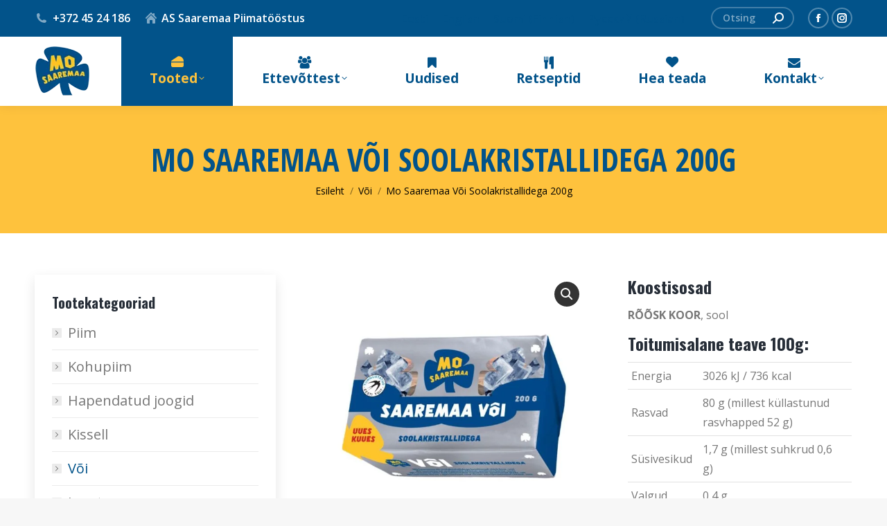

--- FILE ---
content_type: text/html; charset=UTF-8
request_url: https://www.mosaaremaa.ee/toode/mo-saaremaa-voi-soolakristallidega-200g/
body_size: 23581
content:
<!DOCTYPE html>
<!--[if !(IE 6) | !(IE 7) | !(IE 8)  ]><!-->
<html lang="et" prefix="og: https://ogp.me/ns#" class="no-js">
<!--<![endif]-->
<head>
	<meta charset="UTF-8" />
				<meta name="viewport" content="width=device-width, initial-scale=1, maximum-scale=1, user-scalable=0"/>
			<meta name="theme-color" content="#02538a"/>	<link rel="profile" href="https://gmpg.org/xfn/11" />
	<link rel="alternate" hreflang="et" href="https://www.mosaaremaa.ee/toode/mo-saaremaa-voi-soolakristallidega-200g/" />
<link rel="alternate" hreflang="en" href="https://www.mosaaremaa.ee/en/toode/saaremaa-butter-with-salt-crystals-200g/" />
<link rel="alternate" hreflang="fi" href="https://www.mosaaremaa.ee/fi/toode/saarenmaa-voi-suolakiteilla-200g/" />
<link rel="alternate" hreflang="ru" href="https://www.mosaaremaa.ee/ru/toode/%d1%81%d0%b0%d0%b0%d1%80%d0%b5%d0%bc%d0%b0%d0%b0-%d0%bc%d0%b0%d1%81%d0%bb%d0%be/" />
<link rel="alternate" hreflang="x-default" href="https://www.mosaaremaa.ee/toode/mo-saaremaa-voi-soolakristallidega-200g/" />
<!--[if lt IE 9]><script>var rfbwp_ie_8 = true;</script><![endif]-->
<!-- Search Engine Optimization by Rank Math - https://rankmath.com/ -->
<title>Mo Saaremaa Või Soolakristallidega 200g &bull; MoSaaremaa</title>
<link data-rocket-prefetch href="https://fonts.googleapis.com" rel="dns-prefetch">
<link data-rocket-prefetch href="https://connect.facebook.net" rel="dns-prefetch">
<link data-rocket-prefetch href="" rel="dns-prefetch">
<link data-rocket-preload as="style" href="https://fonts.googleapis.com/css?family=Roboto%3A400%2C600%2C700%7COpen%20Sans%3A400%2C600%2C700%7CRoboto%20Condensed%3A400%2C600%2C700%7COswald%3A400%2C600%2C700%7COpen%20Sans%20Condensed%3A400%2C600%2C700&#038;display=swap" rel="preload">
<link href="https://fonts.googleapis.com/css?family=Roboto%3A400%2C600%2C700%7COpen%20Sans%3A400%2C600%2C700%7CRoboto%20Condensed%3A400%2C600%2C700%7COswald%3A400%2C600%2C700%7COpen%20Sans%20Condensed%3A400%2C600%2C700&#038;display=swap" media="print" onload="this.media=&#039;all&#039;" rel="stylesheet">
<noscript data-wpr-hosted-gf-parameters=""><link rel="stylesheet" href="https://fonts.googleapis.com/css?family=Roboto%3A400%2C600%2C700%7COpen%20Sans%3A400%2C600%2C700%7CRoboto%20Condensed%3A400%2C600%2C700%7COswald%3A400%2C600%2C700%7COpen%20Sans%20Condensed%3A400%2C600%2C700&#038;display=swap"></noscript><link rel="preload" data-rocket-preload as="image" href="https://www.mosaaremaa.ee/wp-content/uploads/2020/03/4740153020000-MOS-soolakristallidega-voi-200g_uus-600x600.jpg" imagesrcset="https://www.mosaaremaa.ee/wp-content/uploads/2020/03/4740153020000-MOS-soolakristallidega-voi-200g_uus-600x600.jpg 600w, https://www.mosaaremaa.ee/wp-content/uploads/2020/03/4740153020000-MOS-soolakristallidega-voi-200g_uus-300x300.jpg 300w, https://www.mosaaremaa.ee/wp-content/uploads/2020/03/4740153020000-MOS-soolakristallidega-voi-200g_uus-150x150.jpg 150w, https://www.mosaaremaa.ee/wp-content/uploads/2020/03/4740153020000-MOS-soolakristallidega-voi-200g_uus-768x768.jpg 768w, https://www.mosaaremaa.ee/wp-content/uploads/2020/03/4740153020000-MOS-soolakristallidega-voi-200g_uus-200x200.jpg 200w, https://www.mosaaremaa.ee/wp-content/uploads/2020/03/4740153020000-MOS-soolakristallidega-voi-200g_uus.jpg 800w" imagesizes="(max-width: 600px) 100vw, 600px" fetchpriority="high">
<meta name="description" content="Koostisosad RÕÕSK KOOR, sool Toitumisalane teave 100g: Energia 3026 kJ / 736 kcal Rasvad 80 g (millest küllastunud rasvhapped 52 g) Süsivesikud 1,7 g (millest suhkrud 0,6 g) Valgud 0,4 g Sool 1,5 g &nbsp; &nbsp; Info kaupmehele Toote EAN kood 4740153020000 Tootekood 100032 Kogus kastis 40 &nbsp; &nbsp;"/>
<meta name="robots" content="follow, index, max-snippet:-1, max-video-preview:-1, max-image-preview:large"/>
<link rel="canonical" href="https://www.mosaaremaa.ee/toode/mo-saaremaa-voi-soolakristallidega-200g/" />
<meta property="og:locale" content="et_EE" />
<meta property="og:type" content="product" />
<meta property="og:title" content="Mo Saaremaa Või Soolakristallidega 200g &bull; MoSaaremaa" />
<meta property="og:description" content="Koostisosad RÕÕSK KOOR, sool Toitumisalane teave 100g: Energia 3026 kJ / 736 kcal Rasvad 80 g (millest küllastunud rasvhapped 52 g) Süsivesikud 1,7 g (millest suhkrud 0,6 g) Valgud 0,4 g Sool 1,5 g &nbsp; &nbsp; Info kaupmehele Toote EAN kood 4740153020000 Tootekood 100032 Kogus kastis 40 &nbsp; &nbsp;" />
<meta property="og:url" content="https://www.mosaaremaa.ee/toode/mo-saaremaa-voi-soolakristallidega-200g/" />
<meta property="og:site_name" content="MoSaaremaa" />
<meta property="og:updated_time" content="2021-09-27T13:04:04+00:00" />
<meta property="og:image" content="https://www.mosaaremaa.ee/wp-content/uploads/2020/03/4740153020000-MOS-soolakristallidega-voi-200g_uus.jpg" />
<meta property="og:image:secure_url" content="https://www.mosaaremaa.ee/wp-content/uploads/2020/03/4740153020000-MOS-soolakristallidega-voi-200g_uus.jpg" />
<meta property="og:image:width" content="800" />
<meta property="og:image:height" content="800" />
<meta property="og:image:alt" content="või soolakristallidega" />
<meta property="og:image:type" content="image/jpeg" />
<meta property="product:price:currency" content="EUR" />
<meta property="product:availability" content="instock" />
<meta name="twitter:card" content="summary_large_image" />
<meta name="twitter:title" content="Mo Saaremaa Või Soolakristallidega 200g &bull; MoSaaremaa" />
<meta name="twitter:description" content="Koostisosad RÕÕSK KOOR, sool Toitumisalane teave 100g: Energia 3026 kJ / 736 kcal Rasvad 80 g (millest küllastunud rasvhapped 52 g) Süsivesikud 1,7 g (millest suhkrud 0,6 g) Valgud 0,4 g Sool 1,5 g &nbsp; &nbsp; Info kaupmehele Toote EAN kood 4740153020000 Tootekood 100032 Kogus kastis 40 &nbsp; &nbsp;" />
<meta name="twitter:site" content="@ruta.kallaspoolik@mosaaremaa.ee" />
<meta name="twitter:creator" content="@ruta.kallaspoolik@mosaaremaa.ee" />
<meta name="twitter:image" content="https://www.mosaaremaa.ee/wp-content/uploads/2020/03/4740153020000-MOS-soolakristallidega-voi-200g_uus.jpg" />
<meta name="twitter:label1" content="Price" />
<meta name="twitter:data1" content="&euro;0.00" />
<meta name="twitter:label2" content="Availability" />
<meta name="twitter:data2" content="In stock" />
<script type="application/ld+json" class="rank-math-schema">{"@context":"https://schema.org","@graph":[{"@type":"Organization","@id":"https://www.mosaaremaa.ee/#organization","name":"MoSaaremaa","url":"https://www.mosaaremaa.ee","sameAs":["https://www.facebook.com/Saartepiim","https://twitter.com/ruta.kallaspoolik@mosaaremaa.ee"]},{"@type":"WebSite","@id":"https://www.mosaaremaa.ee/#website","url":"https://www.mosaaremaa.ee","name":"MoSaaremaa","publisher":{"@id":"https://www.mosaaremaa.ee/#organization"},"inLanguage":"et"},{"@type":"ImageObject","@id":"https://www.mosaaremaa.ee/wp-content/uploads/2020/03/4740153020000-MOS-soolakristallidega-voi-200g_uus.jpg","url":"https://www.mosaaremaa.ee/wp-content/uploads/2020/03/4740153020000-MOS-soolakristallidega-voi-200g_uus.jpg","width":"800","height":"800","inLanguage":"et"},{"@type":"ItemPage","@id":"https://www.mosaaremaa.ee/toode/mo-saaremaa-voi-soolakristallidega-200g/#webpage","url":"https://www.mosaaremaa.ee/toode/mo-saaremaa-voi-soolakristallidega-200g/","name":"Mo Saaremaa V\u00f5i Soolakristallidega 200g &bull; MoSaaremaa","datePublished":"2020-03-22T16:09:18+00:00","dateModified":"2021-09-27T13:04:04+00:00","isPartOf":{"@id":"https://www.mosaaremaa.ee/#website"},"primaryImageOfPage":{"@id":"https://www.mosaaremaa.ee/wp-content/uploads/2020/03/4740153020000-MOS-soolakristallidega-voi-200g_uus.jpg"},"inLanguage":"et"},{"@type":"Product","name":"Mo Saaremaa V\u00f5i Soolakristallidega 200g &bull; MoSaaremaa","description":"Koostisosad R\u00d5\u00d5SK KOOR, sool Toitumisalane teave 100g: Energia 3026 kJ / 736 kcal Rasvad 80 g (millest k\u00fcllastunud rasvhapped 52 g) S\u00fcsivesikud 1,7 g (millest suhkrud 0,6 g) Valgud 0,4 g Sool 1,5 g &nbsp; &nbsp; Info kaupmehele Toote EAN kood 4740153020000 Tootekood 100032 Kogus kastis 40 &nbsp; &nbsp;","category":"V\u00f5i","mainEntityOfPage":{"@id":"https://www.mosaaremaa.ee/toode/mo-saaremaa-voi-soolakristallidega-200g/#webpage"},"image":[{"@type":"ImageObject","url":"https://www.mosaaremaa.ee/wp-content/uploads/2020/03/4740153020000-MOS-soolakristallidega-voi-200g_uus.jpg","height":"800","width":"800"},{"@type":"ImageObject","url":"https://www.mosaaremaa.ee/wp-content/uploads/2020/03/6F9A9973.jpg","height":"800","width":"800"}],"@id":"https://www.mosaaremaa.ee/toode/mo-saaremaa-voi-soolakristallidega-200g/#richSnippet"}]}</script>
<!-- /Rank Math WordPress SEO plugin -->

<link rel='dns-prefetch' href='//fonts.googleapis.com' />
<link rel='dns-prefetch' href='//www.googletagmanager.com' />
<link href='https://fonts.gstatic.com' crossorigin rel='preconnect' />
<link rel="alternate" type="application/rss+xml" title="MoSaaremaa &raquo; RSS" href="https://www.mosaaremaa.ee/feed/" />
<link rel="alternate" type="application/rss+xml" title="MoSaaremaa &raquo; Kommentaaride RSS" href="https://www.mosaaremaa.ee/comments/feed/" />
<link rel="alternate" title="oEmbed (JSON)" type="application/json+oembed" href="https://www.mosaaremaa.ee/wp-json/oembed/1.0/embed?url=https%3A%2F%2Fwww.mosaaremaa.ee%2Ftoode%2Fmo-saaremaa-voi-soolakristallidega-200g%2F" />
<link rel="alternate" title="oEmbed (XML)" type="text/xml+oembed" href="https://www.mosaaremaa.ee/wp-json/oembed/1.0/embed?url=https%3A%2F%2Fwww.mosaaremaa.ee%2Ftoode%2Fmo-saaremaa-voi-soolakristallidega-200g%2F&#038;format=xml" />
<style id='wp-img-auto-sizes-contain-inline-css'>
img:is([sizes=auto i],[sizes^="auto," i]){contain-intrinsic-size:3000px 1500px}
/*# sourceURL=wp-img-auto-sizes-contain-inline-css */
</style>
<style id='wp-emoji-styles-inline-css'>

	img.wp-smiley, img.emoji {
		display: inline !important;
		border: none !important;
		box-shadow: none !important;
		height: 1em !important;
		width: 1em !important;
		margin: 0 0.07em !important;
		vertical-align: -0.1em !important;
		background: none !important;
		padding: 0 !important;
	}
/*# sourceURL=wp-emoji-styles-inline-css */
</style>
<link rel='stylesheet' id='wp-block-library-css' href='https://www.mosaaremaa.ee/wp-includes/css/dist/block-library/style.min.css?ver=6.9' media='all' />
<style id='wp-block-paragraph-inline-css'>
.is-small-text{font-size:.875em}.is-regular-text{font-size:1em}.is-large-text{font-size:2.25em}.is-larger-text{font-size:3em}.has-drop-cap:not(:focus):first-letter{float:left;font-size:8.4em;font-style:normal;font-weight:100;line-height:.68;margin:.05em .1em 0 0;text-transform:uppercase}body.rtl .has-drop-cap:not(:focus):first-letter{float:none;margin-left:.1em}p.has-drop-cap.has-background{overflow:hidden}:root :where(p.has-background){padding:1.25em 2.375em}:where(p.has-text-color:not(.has-link-color)) a{color:inherit}p.has-text-align-left[style*="writing-mode:vertical-lr"],p.has-text-align-right[style*="writing-mode:vertical-rl"]{rotate:180deg}
/*# sourceURL=https://www.mosaaremaa.ee/wp-includes/blocks/paragraph/style.min.css */
</style>
<link data-minify="1" rel='stylesheet' id='wc-blocks-style-css' href='https://www.mosaaremaa.ee/wp-content/cache/min/1/wp-content/plugins/woocommerce/assets/client/blocks/wc-blocks.css?ver=1725003163' media='all' />
<style id='global-styles-inline-css'>
:root{--wp--preset--aspect-ratio--square: 1;--wp--preset--aspect-ratio--4-3: 4/3;--wp--preset--aspect-ratio--3-4: 3/4;--wp--preset--aspect-ratio--3-2: 3/2;--wp--preset--aspect-ratio--2-3: 2/3;--wp--preset--aspect-ratio--16-9: 16/9;--wp--preset--aspect-ratio--9-16: 9/16;--wp--preset--color--black: #000000;--wp--preset--color--cyan-bluish-gray: #abb8c3;--wp--preset--color--white: #FFF;--wp--preset--color--pale-pink: #f78da7;--wp--preset--color--vivid-red: #cf2e2e;--wp--preset--color--luminous-vivid-orange: #ff6900;--wp--preset--color--luminous-vivid-amber: #fcb900;--wp--preset--color--light-green-cyan: #7bdcb5;--wp--preset--color--vivid-green-cyan: #00d084;--wp--preset--color--pale-cyan-blue: #8ed1fc;--wp--preset--color--vivid-cyan-blue: #0693e3;--wp--preset--color--vivid-purple: #9b51e0;--wp--preset--color--accent: #02538a;--wp--preset--color--dark-gray: #111;--wp--preset--color--light-gray: #767676;--wp--preset--gradient--vivid-cyan-blue-to-vivid-purple: linear-gradient(135deg,rgb(6,147,227) 0%,rgb(155,81,224) 100%);--wp--preset--gradient--light-green-cyan-to-vivid-green-cyan: linear-gradient(135deg,rgb(122,220,180) 0%,rgb(0,208,130) 100%);--wp--preset--gradient--luminous-vivid-amber-to-luminous-vivid-orange: linear-gradient(135deg,rgb(252,185,0) 0%,rgb(255,105,0) 100%);--wp--preset--gradient--luminous-vivid-orange-to-vivid-red: linear-gradient(135deg,rgb(255,105,0) 0%,rgb(207,46,46) 100%);--wp--preset--gradient--very-light-gray-to-cyan-bluish-gray: linear-gradient(135deg,rgb(238,238,238) 0%,rgb(169,184,195) 100%);--wp--preset--gradient--cool-to-warm-spectrum: linear-gradient(135deg,rgb(74,234,220) 0%,rgb(151,120,209) 20%,rgb(207,42,186) 40%,rgb(238,44,130) 60%,rgb(251,105,98) 80%,rgb(254,248,76) 100%);--wp--preset--gradient--blush-light-purple: linear-gradient(135deg,rgb(255,206,236) 0%,rgb(152,150,240) 100%);--wp--preset--gradient--blush-bordeaux: linear-gradient(135deg,rgb(254,205,165) 0%,rgb(254,45,45) 50%,rgb(107,0,62) 100%);--wp--preset--gradient--luminous-dusk: linear-gradient(135deg,rgb(255,203,112) 0%,rgb(199,81,192) 50%,rgb(65,88,208) 100%);--wp--preset--gradient--pale-ocean: linear-gradient(135deg,rgb(255,245,203) 0%,rgb(182,227,212) 50%,rgb(51,167,181) 100%);--wp--preset--gradient--electric-grass: linear-gradient(135deg,rgb(202,248,128) 0%,rgb(113,206,126) 100%);--wp--preset--gradient--midnight: linear-gradient(135deg,rgb(2,3,129) 0%,rgb(40,116,252) 100%);--wp--preset--font-size--small: 13px;--wp--preset--font-size--medium: 20px;--wp--preset--font-size--large: 36px;--wp--preset--font-size--x-large: 42px;--wp--preset--spacing--20: 0.44rem;--wp--preset--spacing--30: 0.67rem;--wp--preset--spacing--40: 1rem;--wp--preset--spacing--50: 1.5rem;--wp--preset--spacing--60: 2.25rem;--wp--preset--spacing--70: 3.38rem;--wp--preset--spacing--80: 5.06rem;--wp--preset--shadow--natural: 6px 6px 9px rgba(0, 0, 0, 0.2);--wp--preset--shadow--deep: 12px 12px 50px rgba(0, 0, 0, 0.4);--wp--preset--shadow--sharp: 6px 6px 0px rgba(0, 0, 0, 0.2);--wp--preset--shadow--outlined: 6px 6px 0px -3px rgb(255, 255, 255), 6px 6px rgb(0, 0, 0);--wp--preset--shadow--crisp: 6px 6px 0px rgb(0, 0, 0);}:where(.is-layout-flex){gap: 0.5em;}:where(.is-layout-grid){gap: 0.5em;}body .is-layout-flex{display: flex;}.is-layout-flex{flex-wrap: wrap;align-items: center;}.is-layout-flex > :is(*, div){margin: 0;}body .is-layout-grid{display: grid;}.is-layout-grid > :is(*, div){margin: 0;}:where(.wp-block-columns.is-layout-flex){gap: 2em;}:where(.wp-block-columns.is-layout-grid){gap: 2em;}:where(.wp-block-post-template.is-layout-flex){gap: 1.25em;}:where(.wp-block-post-template.is-layout-grid){gap: 1.25em;}.has-black-color{color: var(--wp--preset--color--black) !important;}.has-cyan-bluish-gray-color{color: var(--wp--preset--color--cyan-bluish-gray) !important;}.has-white-color{color: var(--wp--preset--color--white) !important;}.has-pale-pink-color{color: var(--wp--preset--color--pale-pink) !important;}.has-vivid-red-color{color: var(--wp--preset--color--vivid-red) !important;}.has-luminous-vivid-orange-color{color: var(--wp--preset--color--luminous-vivid-orange) !important;}.has-luminous-vivid-amber-color{color: var(--wp--preset--color--luminous-vivid-amber) !important;}.has-light-green-cyan-color{color: var(--wp--preset--color--light-green-cyan) !important;}.has-vivid-green-cyan-color{color: var(--wp--preset--color--vivid-green-cyan) !important;}.has-pale-cyan-blue-color{color: var(--wp--preset--color--pale-cyan-blue) !important;}.has-vivid-cyan-blue-color{color: var(--wp--preset--color--vivid-cyan-blue) !important;}.has-vivid-purple-color{color: var(--wp--preset--color--vivid-purple) !important;}.has-black-background-color{background-color: var(--wp--preset--color--black) !important;}.has-cyan-bluish-gray-background-color{background-color: var(--wp--preset--color--cyan-bluish-gray) !important;}.has-white-background-color{background-color: var(--wp--preset--color--white) !important;}.has-pale-pink-background-color{background-color: var(--wp--preset--color--pale-pink) !important;}.has-vivid-red-background-color{background-color: var(--wp--preset--color--vivid-red) !important;}.has-luminous-vivid-orange-background-color{background-color: var(--wp--preset--color--luminous-vivid-orange) !important;}.has-luminous-vivid-amber-background-color{background-color: var(--wp--preset--color--luminous-vivid-amber) !important;}.has-light-green-cyan-background-color{background-color: var(--wp--preset--color--light-green-cyan) !important;}.has-vivid-green-cyan-background-color{background-color: var(--wp--preset--color--vivid-green-cyan) !important;}.has-pale-cyan-blue-background-color{background-color: var(--wp--preset--color--pale-cyan-blue) !important;}.has-vivid-cyan-blue-background-color{background-color: var(--wp--preset--color--vivid-cyan-blue) !important;}.has-vivid-purple-background-color{background-color: var(--wp--preset--color--vivid-purple) !important;}.has-black-border-color{border-color: var(--wp--preset--color--black) !important;}.has-cyan-bluish-gray-border-color{border-color: var(--wp--preset--color--cyan-bluish-gray) !important;}.has-white-border-color{border-color: var(--wp--preset--color--white) !important;}.has-pale-pink-border-color{border-color: var(--wp--preset--color--pale-pink) !important;}.has-vivid-red-border-color{border-color: var(--wp--preset--color--vivid-red) !important;}.has-luminous-vivid-orange-border-color{border-color: var(--wp--preset--color--luminous-vivid-orange) !important;}.has-luminous-vivid-amber-border-color{border-color: var(--wp--preset--color--luminous-vivid-amber) !important;}.has-light-green-cyan-border-color{border-color: var(--wp--preset--color--light-green-cyan) !important;}.has-vivid-green-cyan-border-color{border-color: var(--wp--preset--color--vivid-green-cyan) !important;}.has-pale-cyan-blue-border-color{border-color: var(--wp--preset--color--pale-cyan-blue) !important;}.has-vivid-cyan-blue-border-color{border-color: var(--wp--preset--color--vivid-cyan-blue) !important;}.has-vivid-purple-border-color{border-color: var(--wp--preset--color--vivid-purple) !important;}.has-vivid-cyan-blue-to-vivid-purple-gradient-background{background: var(--wp--preset--gradient--vivid-cyan-blue-to-vivid-purple) !important;}.has-light-green-cyan-to-vivid-green-cyan-gradient-background{background: var(--wp--preset--gradient--light-green-cyan-to-vivid-green-cyan) !important;}.has-luminous-vivid-amber-to-luminous-vivid-orange-gradient-background{background: var(--wp--preset--gradient--luminous-vivid-amber-to-luminous-vivid-orange) !important;}.has-luminous-vivid-orange-to-vivid-red-gradient-background{background: var(--wp--preset--gradient--luminous-vivid-orange-to-vivid-red) !important;}.has-very-light-gray-to-cyan-bluish-gray-gradient-background{background: var(--wp--preset--gradient--very-light-gray-to-cyan-bluish-gray) !important;}.has-cool-to-warm-spectrum-gradient-background{background: var(--wp--preset--gradient--cool-to-warm-spectrum) !important;}.has-blush-light-purple-gradient-background{background: var(--wp--preset--gradient--blush-light-purple) !important;}.has-blush-bordeaux-gradient-background{background: var(--wp--preset--gradient--blush-bordeaux) !important;}.has-luminous-dusk-gradient-background{background: var(--wp--preset--gradient--luminous-dusk) !important;}.has-pale-ocean-gradient-background{background: var(--wp--preset--gradient--pale-ocean) !important;}.has-electric-grass-gradient-background{background: var(--wp--preset--gradient--electric-grass) !important;}.has-midnight-gradient-background{background: var(--wp--preset--gradient--midnight) !important;}.has-small-font-size{font-size: var(--wp--preset--font-size--small) !important;}.has-medium-font-size{font-size: var(--wp--preset--font-size--medium) !important;}.has-large-font-size{font-size: var(--wp--preset--font-size--large) !important;}.has-x-large-font-size{font-size: var(--wp--preset--font-size--x-large) !important;}
/*# sourceURL=global-styles-inline-css */
</style>

<style id='classic-theme-styles-inline-css'>
/*! This file is auto-generated */
.wp-block-button__link{color:#fff;background-color:#32373c;border-radius:9999px;box-shadow:none;text-decoration:none;padding:calc(.667em + 2px) calc(1.333em + 2px);font-size:1.125em}.wp-block-file__button{background:#32373c;color:#fff;text-decoration:none}
/*# sourceURL=/wp-includes/css/classic-themes.min.css */
</style>
<link data-minify="1" rel='stylesheet' id='rfbwp-fontawesome-css' href='https://www.mosaaremaa.ee/wp-content/cache/min/1/wp-content/plugins/responsive-flipbook/assets/fonts/font-awesome.css?ver=1701093471' media='all' />
<link data-minify="1" rel='stylesheet' id='rfbwp-et_icons-css' href='https://www.mosaaremaa.ee/wp-content/cache/min/1/wp-content/plugins/responsive-flipbook/assets/fonts/et-icons.css?ver=1701093471' media='all' />
<link data-minify="1" rel='stylesheet' id='rfbwp-et_line-css' href='https://www.mosaaremaa.ee/wp-content/cache/min/1/wp-content/plugins/responsive-flipbook/assets/fonts/et-line.css?ver=1701093471' media='all' />
<link rel='stylesheet' id='rfbwp-styles-css' href='https://www.mosaaremaa.ee/wp-content/plugins/responsive-flipbook/assets/css/style.min.css?ver=2.5.0' media='all' />
<link rel='stylesheet' id='photoswipe-css' href='https://www.mosaaremaa.ee/wp-content/plugins/woocommerce/assets/css/photoswipe/photoswipe.min.css?ver=10.4.3' media='all' />
<link rel='stylesheet' id='photoswipe-default-skin-css' href='https://www.mosaaremaa.ee/wp-content/plugins/woocommerce/assets/css/photoswipe/default-skin/default-skin.min.css?ver=10.4.3' media='all' />
<style id='woocommerce-inline-inline-css'>
.woocommerce form .form-row .required { visibility: visible; }
/*# sourceURL=woocommerce-inline-inline-css */
</style>
<link data-minify="1" rel='stylesheet' id='the7-font-css' href='https://www.mosaaremaa.ee/wp-content/cache/min/1/wp-content/themes/dt-the7/fonts/icomoon-the7-font/icomoon-the7-font.min.css?ver=1701093471' media='all' />
<link data-minify="1" rel='stylesheet' id='the7-awesome-fonts-css' href='https://www.mosaaremaa.ee/wp-content/cache/min/1/wp-content/themes/dt-the7/fonts/FontAwesome/css/all.min.css?ver=1701093471' media='all' />
<link data-minify="1" rel='stylesheet' id='the7-Defaults-css' href='https://www.mosaaremaa.ee/wp-content/cache/min/1/wp-content/uploads/smile_fonts/Defaults/Defaults.css?ver=1701093471' media='all' />

<link rel='stylesheet' id='dt-main-css' href='https://www.mosaaremaa.ee/wp-content/themes/dt-the7/css/main.min.css?ver=14.0.1.1' media='all' />
<link rel='stylesheet' id='the7-custom-scrollbar-css' href='https://www.mosaaremaa.ee/wp-content/themes/dt-the7/lib/custom-scrollbar/custom-scrollbar.min.css?ver=14.0.1.1' media='all' />
<link rel='stylesheet' id='the7-wpbakery-css' href='https://www.mosaaremaa.ee/wp-content/themes/dt-the7/css/wpbakery.min.css?ver=14.0.1.1' media='all' />
<link data-minify="1" rel='stylesheet' id='the7-css-vars-css' href='https://www.mosaaremaa.ee/wp-content/cache/min/1/wp-content/uploads/the7-css/css-vars.css?ver=1701093471' media='all' />
<link data-minify="1" rel='stylesheet' id='dt-custom-css' href='https://www.mosaaremaa.ee/wp-content/cache/min/1/wp-content/uploads/the7-css/custom.css?ver=1701093471' media='all' />
<link data-minify="1" rel='stylesheet' id='wc-dt-custom-css' href='https://www.mosaaremaa.ee/wp-content/cache/min/1/wp-content/uploads/the7-css/compatibility/wc-dt-custom.css?ver=1701093471' media='all' />
<link data-minify="1" rel='stylesheet' id='dt-media-css' href='https://www.mosaaremaa.ee/wp-content/cache/min/1/wp-content/uploads/the7-css/media.css?ver=1701093471' media='all' />
<link data-minify="1" rel='stylesheet' id='the7-mega-menu-css' href='https://www.mosaaremaa.ee/wp-content/cache/min/1/wp-content/uploads/the7-css/mega-menu.css?ver=1701093471' media='all' />
<link data-minify="1" rel='stylesheet' id='the7-elements-css' href='https://www.mosaaremaa.ee/wp-content/cache/min/1/wp-content/uploads/the7-css/post-type-dynamic.css?ver=1701093471' media='all' />
<link rel='stylesheet' id='style-css' href='https://www.mosaaremaa.ee/wp-content/themes/dt-the7-child/style.css?ver=14.0.1.1' media='all' />
<style id='rocket-lazyload-inline-css'>
.rll-youtube-player{position:relative;padding-bottom:56.23%;height:0;overflow:hidden;max-width:100%;}.rll-youtube-player:focus-within{outline: 2px solid currentColor;outline-offset: 5px;}.rll-youtube-player iframe{position:absolute;top:0;left:0;width:100%;height:100%;z-index:100;background:0 0}.rll-youtube-player img{bottom:0;display:block;left:0;margin:auto;max-width:100%;width:100%;position:absolute;right:0;top:0;border:none;height:auto;-webkit-transition:.4s all;-moz-transition:.4s all;transition:.4s all}.rll-youtube-player img:hover{-webkit-filter:brightness(75%)}.rll-youtube-player .play{height:100%;width:100%;left:0;top:0;position:absolute;background:url(https://www.mosaaremaa.ee/wp-content/plugins/wp-rocket/assets/img/youtube.png) no-repeat center;background-color: transparent !important;cursor:pointer;border:none;}.wp-embed-responsive .wp-has-aspect-ratio .rll-youtube-player{position:absolute;padding-bottom:0;width:100%;height:100%;top:0;bottom:0;left:0;right:0}
/*# sourceURL=rocket-lazyload-inline-css */
</style>
<script src="https://www.mosaaremaa.ee/wp-includes/js/jquery/jquery.min.js?ver=3.7.1" id="jquery-core-js"></script>
<script src="https://www.mosaaremaa.ee/wp-includes/js/jquery/jquery-migrate.min.js?ver=3.4.1" id="jquery-migrate-js"></script>
<script id="wpml-cookie-js-extra">
var wpml_cookies = {"wp-wpml_current_language":{"value":"et","expires":1,"path":"/"}};
var wpml_cookies = {"wp-wpml_current_language":{"value":"et","expires":1,"path":"/"}};
//# sourceURL=wpml-cookie-js-extra
</script>
<script data-minify="1" src="https://www.mosaaremaa.ee/wp-content/cache/min/1/wp-content/plugins/sitepress-multilingual-cms/res/js/cookies/language-cookie.js?ver=1701093471" id="wpml-cookie-js" defer data-wp-strategy="defer"></script>
<script id="ion-sound-js-extra">
var mpcthLocalize = {"soundsPath":"https://www.mosaaremaa.ee/wp-content/plugins/responsive-flipbook/assets/sounds/","downloadPath":"https://www.mosaaremaa.ee/wp-content/plugins/responsive-flipbook/includes/download.php?file="};
//# sourceURL=ion-sound-js-extra
</script>
<script src="https://www.mosaaremaa.ee/wp-content/plugins/responsive-flipbook/assets/js/ion.sound.min.js?ver=2.5.0" id="ion-sound-js"></script>
<script data-minify="1" src="https://www.mosaaremaa.ee/wp-content/cache/min/1/wp-content/plugins/responsive-flipbook/assets/js/jquery.doubletap.js?ver=1701093471" id="jquery-doubletab-js"></script>
<script src="https://www.mosaaremaa.ee/wp-content/plugins/woocommerce/assets/js/jquery-blockui/jquery.blockUI.min.js?ver=2.7.0-wc.10.4.3" id="wc-jquery-blockui-js" data-wp-strategy="defer"></script>
<script id="wc-add-to-cart-js-extra">
var wc_add_to_cart_params = {"ajax_url":"/wp-admin/admin-ajax.php","wc_ajax_url":"/?wc-ajax=%%endpoint%%","i18n_view_cart":"View cart","cart_url":"https://www.mosaaremaa.ee/ostukorv/","is_cart":"","cart_redirect_after_add":"no"};
//# sourceURL=wc-add-to-cart-js-extra
</script>
<script src="https://www.mosaaremaa.ee/wp-content/plugins/woocommerce/assets/js/frontend/add-to-cart.min.js?ver=10.4.3" id="wc-add-to-cart-js" data-wp-strategy="defer"></script>
<script src="https://www.mosaaremaa.ee/wp-content/plugins/woocommerce/assets/js/zoom/jquery.zoom.min.js?ver=1.7.21-wc.10.4.3" id="wc-zoom-js" defer data-wp-strategy="defer"></script>
<script src="https://www.mosaaremaa.ee/wp-content/plugins/woocommerce/assets/js/flexslider/jquery.flexslider.min.js?ver=2.7.2-wc.10.4.3" id="wc-flexslider-js" defer data-wp-strategy="defer"></script>
<script src="https://www.mosaaremaa.ee/wp-content/plugins/woocommerce/assets/js/photoswipe/photoswipe.min.js?ver=4.1.1-wc.10.4.3" id="wc-photoswipe-js" defer data-wp-strategy="defer"></script>
<script src="https://www.mosaaremaa.ee/wp-content/plugins/woocommerce/assets/js/photoswipe/photoswipe-ui-default.min.js?ver=4.1.1-wc.10.4.3" id="wc-photoswipe-ui-default-js" defer data-wp-strategy="defer"></script>
<script id="wc-single-product-js-extra">
var wc_single_product_params = {"i18n_required_rating_text":"Palun vali hinnang","i18n_rating_options":["1 of 5 stars","2 of 5 stars","3 of 5 stars","4 of 5 stars","5 of 5 stars"],"i18n_product_gallery_trigger_text":"View full-screen image gallery","review_rating_required":"yes","flexslider":{"rtl":false,"animation":"slide","smoothHeight":true,"directionNav":false,"controlNav":"thumbnails","slideshow":false,"animationSpeed":500,"animationLoop":false,"allowOneSlide":false},"zoom_enabled":"1","zoom_options":[],"photoswipe_enabled":"1","photoswipe_options":{"shareEl":false,"closeOnScroll":false,"history":false,"hideAnimationDuration":0,"showAnimationDuration":0},"flexslider_enabled":"1"};
//# sourceURL=wc-single-product-js-extra
</script>
<script src="https://www.mosaaremaa.ee/wp-content/plugins/woocommerce/assets/js/frontend/single-product.min.js?ver=10.4.3" id="wc-single-product-js" defer data-wp-strategy="defer"></script>
<script src="https://www.mosaaremaa.ee/wp-content/plugins/woocommerce/assets/js/js-cookie/js.cookie.min.js?ver=2.1.4-wc.10.4.3" id="wc-js-cookie-js" defer data-wp-strategy="defer"></script>
<script id="woocommerce-js-extra">
var woocommerce_params = {"ajax_url":"/wp-admin/admin-ajax.php","wc_ajax_url":"/?wc-ajax=%%endpoint%%","i18n_password_show":"Show password","i18n_password_hide":"Hide password"};
//# sourceURL=woocommerce-js-extra
</script>
<script src="https://www.mosaaremaa.ee/wp-content/plugins/woocommerce/assets/js/frontend/woocommerce.min.js?ver=10.4.3" id="woocommerce-js" defer data-wp-strategy="defer"></script>
<script data-minify="1" src="https://www.mosaaremaa.ee/wp-content/cache/min/1/wp-content/plugins/js_composer/assets/js/vendors/woocommerce-add-to-cart.js?ver=1701093471" id="vc_woocommerce-add-to-cart-js-js"></script>
<script id="dt-above-fold-js-extra">
var dtLocal = {"themeUrl":"https://www.mosaaremaa.ee/wp-content/themes/dt-the7","passText":"To view this protected post, enter the password below:","moreButtonText":{"loading":"Loading...","loadMore":"Load more"},"postID":"2264","ajaxurl":"https://www.mosaaremaa.ee/wp-admin/admin-ajax.php","REST":{"baseUrl":"https://www.mosaaremaa.ee/wp-json/the7/v1","endpoints":{"sendMail":"/send-mail"}},"contactMessages":{"required":"\u00dchel v\u00f5i mitmel v\u00e4ljal on viga. Kontrollige ja proovige uuesti.","terms":"Please accept the privacy policy.","fillTheCaptchaError":"Please, fill the captcha."},"captchaSiteKey":"6Ld7huUUAAAAABLkeWE0x0wIN6iH8qZz9688xscJ","ajaxNonce":"4c003c8751","pageData":"","themeSettings":{"smoothScroll":"off","lazyLoading":false,"desktopHeader":{"height":100},"ToggleCaptionEnabled":"disabled","ToggleCaption":"Navigation","floatingHeader":{"showAfter":160,"showMenu":true,"height":70,"logo":{"showLogo":true,"html":"\u003Cimg class=\" preload-me\" src=\"https://www.mosaaremaa.ee/wp-content/uploads/2020/03/StickiLogo.png\" srcset=\"https://www.mosaaremaa.ee/wp-content/uploads/2020/03/StickiLogo.png 60w, https://www.mosaaremaa.ee/wp-content/uploads/2020/03/Retinalogo.png 160w\" width=\"60\" height=\"55\"   sizes=\"60px\" alt=\"MoSaaremaa\" /\u003E","url":"https://www.mosaaremaa.ee/"}},"topLine":{"floatingTopLine":{"logo":{"showLogo":false,"html":""}}},"mobileHeader":{"firstSwitchPoint":1100,"secondSwitchPoint":778,"firstSwitchPointHeight":70,"secondSwitchPointHeight":60,"mobileToggleCaptionEnabled":"disabled","mobileToggleCaption":"Menu"},"stickyMobileHeaderFirstSwitch":{"logo":{"html":"\u003Cimg class=\" preload-me\" src=\"https://www.mosaaremaa.ee/wp-content/uploads/2020/03/Mo-Saaremaavaike.png\" srcset=\"https://www.mosaaremaa.ee/wp-content/uploads/2020/03/Mo-Saaremaavaike.png 80w, https://www.mosaaremaa.ee/wp-content/uploads/2020/03/Retinalogo.png 160w\" width=\"80\" height=\"73\"   sizes=\"80px\" alt=\"MoSaaremaa\" /\u003E"}},"stickyMobileHeaderSecondSwitch":{"logo":{"html":"\u003Cimg class=\" preload-me\" src=\"https://www.mosaaremaa.ee/wp-content/uploads/2020/03/Mo-Saaremaavaike.png\" srcset=\"https://www.mosaaremaa.ee/wp-content/uploads/2020/03/Mo-Saaremaavaike.png 80w, https://www.mosaaremaa.ee/wp-content/uploads/2020/03/Retinalogo.png 160w\" width=\"80\" height=\"73\"   sizes=\"80px\" alt=\"MoSaaremaa\" /\u003E"}},"sidebar":{"switchPoint":990},"boxedWidth":"1340px"},"VCMobileScreenWidth":"778","wcCartFragmentHash":"ed5d4bdefa71a2054b514546fc7c5490"};
var dtShare = {"shareButtonText":{"facebook":"Share on Facebook","twitter":"Share on X","pinterest":"Pin it","linkedin":"Share on Linkedin","whatsapp":"Share on Whatsapp"},"overlayOpacity":"80"};
//# sourceURL=dt-above-fold-js-extra
</script>
<script src="https://www.mosaaremaa.ee/wp-content/themes/dt-the7/js/above-the-fold.min.js?ver=14.0.1.1" id="dt-above-fold-js"></script>
<script src="https://www.mosaaremaa.ee/wp-content/themes/dt-the7/js/compatibility/woocommerce/woocommerce.min.js?ver=14.0.1.1" id="dt-woocommerce-js"></script>
<script></script><link rel="https://api.w.org/" href="https://www.mosaaremaa.ee/wp-json/" /><link rel="alternate" title="JSON" type="application/json" href="https://www.mosaaremaa.ee/wp-json/wp/v2/product/2264" /><link rel="EditURI" type="application/rsd+xml" title="RSD" href="https://www.mosaaremaa.ee/xmlrpc.php?rsd" />
<meta name="generator" content="WordPress 6.9" />
<link rel='shortlink' href='https://www.mosaaremaa.ee/?p=2264' />
<meta name="generator" content="WPML ver:4.8.6 stt:1,15,18,45;" />
<meta name="generator" content="Site Kit by Google 1.168.0" />	<noscript><style>.woocommerce-product-gallery{ opacity: 1 !important; }</style></noscript>
	
<!-- Meta Pixel Code -->
<script type='text/javascript'>
!function(f,b,e,v,n,t,s){if(f.fbq)return;n=f.fbq=function(){n.callMethod?
n.callMethod.apply(n,arguments):n.queue.push(arguments)};if(!f._fbq)f._fbq=n;
n.push=n;n.loaded=!0;n.version='2.0';n.queue=[];t=b.createElement(e);t.async=!0;
t.src=v;s=b.getElementsByTagName(e)[0];s.parentNode.insertBefore(t,s)}(window,
document,'script','https://connect.facebook.net/en_US/fbevents.js');
</script>
<!-- End Meta Pixel Code -->
<script type='text/javascript'>var url = window.location.origin + '?ob=open-bridge';
            fbq('set', 'openbridge', '121757546494709', url);
fbq('init', '121757546494709', {}, {
    "agent": "wordpress-6.9-4.1.5"
})</script><script type='text/javascript'>
    fbq('track', 'PageView', []);
  </script><meta name="generator" content="Powered by WPBakery Page Builder - drag and drop page builder for WordPress."/>
<meta name="generator" content="Powered by Slider Revolution 6.7.38 - responsive, Mobile-Friendly Slider Plugin for WordPress with comfortable drag and drop interface." />
<link rel="icon" href="https://www.mosaaremaa.ee/wp-content/uploads/2020/03/Favicon.png" type="image/png" sizes="16x16"/><script>function setREVStartSize(e){
			//window.requestAnimationFrame(function() {
				window.RSIW = window.RSIW===undefined ? window.innerWidth : window.RSIW;
				window.RSIH = window.RSIH===undefined ? window.innerHeight : window.RSIH;
				try {
					var pw = document.getElementById(e.c).parentNode.offsetWidth,
						newh;
					pw = pw===0 || isNaN(pw) || (e.l=="fullwidth" || e.layout=="fullwidth") ? window.RSIW : pw;
					e.tabw = e.tabw===undefined ? 0 : parseInt(e.tabw);
					e.thumbw = e.thumbw===undefined ? 0 : parseInt(e.thumbw);
					e.tabh = e.tabh===undefined ? 0 : parseInt(e.tabh);
					e.thumbh = e.thumbh===undefined ? 0 : parseInt(e.thumbh);
					e.tabhide = e.tabhide===undefined ? 0 : parseInt(e.tabhide);
					e.thumbhide = e.thumbhide===undefined ? 0 : parseInt(e.thumbhide);
					e.mh = e.mh===undefined || e.mh=="" || e.mh==="auto" ? 0 : parseInt(e.mh,0);
					if(e.layout==="fullscreen" || e.l==="fullscreen")
						newh = Math.max(e.mh,window.RSIH);
					else{
						e.gw = Array.isArray(e.gw) ? e.gw : [e.gw];
						for (var i in e.rl) if (e.gw[i]===undefined || e.gw[i]===0) e.gw[i] = e.gw[i-1];
						e.gh = e.el===undefined || e.el==="" || (Array.isArray(e.el) && e.el.length==0)? e.gh : e.el;
						e.gh = Array.isArray(e.gh) ? e.gh : [e.gh];
						for (var i in e.rl) if (e.gh[i]===undefined || e.gh[i]===0) e.gh[i] = e.gh[i-1];
											
						var nl = new Array(e.rl.length),
							ix = 0,
							sl;
						e.tabw = e.tabhide>=pw ? 0 : e.tabw;
						e.thumbw = e.thumbhide>=pw ? 0 : e.thumbw;
						e.tabh = e.tabhide>=pw ? 0 : e.tabh;
						e.thumbh = e.thumbhide>=pw ? 0 : e.thumbh;
						for (var i in e.rl) nl[i] = e.rl[i]<window.RSIW ? 0 : e.rl[i];
						sl = nl[0];
						for (var i in nl) if (sl>nl[i] && nl[i]>0) { sl = nl[i]; ix=i;}
						var m = pw>(e.gw[ix]+e.tabw+e.thumbw) ? 1 : (pw-(e.tabw+e.thumbw)) / (e.gw[ix]);
						newh =  (e.gh[ix] * m) + (e.tabh + e.thumbh);
					}
					var el = document.getElementById(e.c);
					if (el!==null && el) el.style.height = newh+"px";
					el = document.getElementById(e.c+"_wrapper");
					if (el!==null && el) {
						el.style.height = newh+"px";
						el.style.display = "block";
					}
				} catch(e){
					console.log("Failure at Presize of Slider:" + e)
				}
			//});
		  };</script>
		<style id="wp-custom-css">
			.switcher-wrap .woocommerce-ordering select {
    visibility: hidden;
}

.sidebar-content .widget:not(.widget_icl_lang_sel_widget) a, .sidebar-content.solid-bg .widget:not(.widget_icl_lang_sel_widget) a * {
    font-size: 20px;
}

.switcher-wrap .woocommerce-result-count {
    visibility: hidden;
}

.footer .custom-categories a:hover span.item-name, .footer .cat-item a:hover span.item-name, .footer .custom-menu a:hover, .footer .custom-menu li.act > a, .footer .widget_recent_comments a:hover {
    color: #fec23d;
}

.footer .custom-menu a:not(:hover) {
    color: #ffffff;
}

@media( max-width: 768px ) {.uvc-heading.uvc-heading-default-font-sizes .uvc-main-heading h2 {
    line-height: 58px;
    font-size: 2.5em;
}
}

.top-header .hover-bg-decoration > li:not(.act) > a:hover, .top-header .hover-bg-decoration > li.dt-hovered:not(.act) > a {
    color: #fec23d;
}		</style>
		<noscript><style> .wpb_animate_when_almost_visible { opacity: 1; }</style></noscript><style id='the7-custom-inline-css' type='text/css'>
.alignfull {
  margin-top: calc(2 * 1rem);
  margin-right: 0;
  margin-bottom: calc(2 * 1rem);
  margin-left: 0;
  max-width: 100%;
}

.wp-block-image.alignfull img {
  width: 100vw;
  margin-left: auto;
  margin-right: auto;
}

</style>
<noscript><style id="rocket-lazyload-nojs-css">.rll-youtube-player, [data-lazy-src]{display:none !important;}</style></noscript><link rel='stylesheet' id='wpml-legacy-horizontal-list-0-css' href='https://www.mosaaremaa.ee/wp-content/plugins/sitepress-multilingual-cms/templates/language-switchers/legacy-list-horizontal/style.min.css?ver=1' media='all' />
<link data-minify="1" rel='stylesheet' id='rs-plugin-settings-css' href='https://www.mosaaremaa.ee/wp-content/cache/min/1/wp-content/plugins/revslider/sr6/assets/css/rs6.css?ver=1762935934' media='all' />
<style id='rs-plugin-settings-inline-css'>
#rs-demo-id {}
/*# sourceURL=rs-plugin-settings-inline-css */
</style>
<meta name="generator" content="WP Rocket 3.20.2" data-wpr-features="wpr_minify_js wpr_lazyload_images wpr_lazyload_iframes wpr_preconnect_external_domains wpr_oci wpr_minify_css wpr_preload_links wpr_desktop" /></head>
<body id="the7-body" class="wp-singular product-template-default single single-product postid-2264 wp-embed-responsive wp-theme-dt-the7 wp-child-theme-dt-the7-child theme-dt-the7 the7-core-ver-2.7.12 woocommerce woocommerce-page woocommerce-no-js no-comments dt-responsive-on right-mobile-menu-close-icon ouside-menu-close-icon mobile-hamburger-close-bg-enable mobile-hamburger-close-bg-hover-enable  fade-medium-mobile-menu-close-icon fade-medium-menu-close-icon srcset-enabled btn-flat custom-btn-color custom-btn-hover-color phantom-sticky phantom-shadow-decoration phantom-custom-logo-on sticky-mobile-header top-header first-switch-logo-left first-switch-menu-right second-switch-logo-left second-switch-menu-right right-mobile-menu layzr-loading-on no-avatars inline-message-style the7-ver-14.0.1.1 dt-fa-compatibility hide-product-title wpb-js-composer js-comp-ver-8.7.2 vc_responsive">

<!-- Meta Pixel Code -->
<noscript>
<img height="1" width="1" style="display:none" alt="fbpx"
src="https://www.facebook.com/tr?id=121757546494709&ev=PageView&noscript=1" />
</noscript>
<!-- End Meta Pixel Code -->
<!-- The7 14.0.1.1 -->

<div id="page" >
	<a class="skip-link screen-reader-text" href="#content">Skip to content</a>

<div class="masthead inline-header justify widgets full-height full-width shadow-decoration shadow-mobile-header-decoration medium-mobile-menu-icon dt-parent-menu-clickable show-sub-menu-on-hover show-mobile-logo" >

	<div  class="top-bar top-bar-line-hide">
	<div class="top-bar-bg" ></div>
	<div class="left-widgets mini-widgets"><span class="mini-contacts phone show-on-desktop in-top-bar-left in-top-bar"><i class="fa-fw the7-mw-icon-phone-bold"></i>+372 45 24 186</span><span class="mini-contacts address show-on-desktop in-top-bar-left in-top-bar"><i class="fa-fw icomoon-the7-font-the7-home-02"></i>AS Saaremaa Piimatööstus </span></div><div class="right-widgets mini-widgets"><div class="mini-wpml show-on-desktop near-logo-first-switch in-menu-second-switch">
<div class="wpml-ls-statics-shortcode_actions wpml-ls wpml-ls-legacy-list-horizontal">
	<ul role="menu"><li class="wpml-ls-slot-shortcode_actions wpml-ls-item wpml-ls-item-et wpml-ls-current-language wpml-ls-first-item wpml-ls-item-legacy-list-horizontal" role="none">
				<a href="https://www.mosaaremaa.ee/toode/mo-saaremaa-voi-soolakristallidega-200g/" class="wpml-ls-link" role="menuitem" >
                    <span class="wpml-ls-native" role="menuitem">Eesti</span></a>
			</li><li class="wpml-ls-slot-shortcode_actions wpml-ls-item wpml-ls-item-en wpml-ls-item-legacy-list-horizontal" role="none">
				<a href="https://www.mosaaremaa.ee/en/toode/saaremaa-butter-with-salt-crystals-200g/" class="wpml-ls-link" role="menuitem"  aria-label="Switch to English(English)" title="Switch to English(English)" >
                    <span class="wpml-ls-native" lang="en">English</span></a>
			</li><li class="wpml-ls-slot-shortcode_actions wpml-ls-item wpml-ls-item-fi wpml-ls-item-legacy-list-horizontal" role="none">
				<a href="https://www.mosaaremaa.ee/fi/toode/saarenmaa-voi-suolakiteilla-200g/" class="wpml-ls-link" role="menuitem"  aria-label="Switch to Finnish(Suomi)" title="Switch to Finnish(Suomi)" >
                    <span class="wpml-ls-native" lang="fi">Suomi</span><span class="wpml-ls-display"><span class="wpml-ls-bracket"> (</span>Finnish<span class="wpml-ls-bracket">)</span></span></a>
			</li><li class="wpml-ls-slot-shortcode_actions wpml-ls-item wpml-ls-item-ru wpml-ls-last-item wpml-ls-item-legacy-list-horizontal" role="none">
				<a href="https://www.mosaaremaa.ee/ru/toode/%d1%81%d0%b0%d0%b0%d1%80%d0%b5%d0%bc%d0%b0%d0%b0-%d0%bc%d0%b0%d1%81%d0%bb%d0%be/" class="wpml-ls-link" role="menuitem"  aria-label="Switch to Russian(Русский)" title="Switch to Russian(Русский)" >
                    <span class="wpml-ls-native" lang="ru">Русский</span><span class="wpml-ls-display"><span class="wpml-ls-bracket"> (</span>Russian<span class="wpml-ls-bracket">)</span></span></a>
			</li></ul>
</div>
</div><div class="mini-search show-on-desktop in-menu-first-switch in-menu-second-switch animate-search-width custom-icon"><form class="searchform mini-widget-searchform" role="search" method="get" action="https://www.mosaaremaa.ee/">

	<div class="screen-reader-text">Search:</div>

	
		<input type="text" aria-label="Search" class="field searchform-s" name="s" value="" placeholder="Otsing" title="Search form"/>
		<a href="" class="search-icon"  aria-label="Search"><i class="the7-mw-icon-search-bold" aria-hidden="true"></i></a>

	<input type="hidden" name="lang" value="et"/>			<input type="hidden" name="post_type" value="product">
		<input type="submit" class="assistive-text searchsubmit" value="Go!"/>
</form>
</div><div class="soc-ico show-on-desktop in-top-bar-right in-menu-second-switch disabled-bg custom-border border-on hover-custom-bg hover-disabled-border  hover-border-off"><a title="Facebook page opens in new window" href="https://www.facebook.com/Saartepiim" target="_blank" class="facebook"><span class="soc-font-icon"></span><span class="screen-reader-text">Facebook page opens in new window</span></a><a title="Instagram page opens in new window" href="https://www.instagram.com/saartepiim/" target="_blank" class="instagram"><span class="soc-font-icon"></span><span class="screen-reader-text">Instagram page opens in new window</span></a></div></div></div>

	<header  class="header-bar" role="banner">

		<div class="branding">
	<div id="site-title" class="assistive-text">MoSaaremaa</div>
	<div id="site-description" class="assistive-text"></div>
	<a class="" href="https://www.mosaaremaa.ee/"><img class=" preload-me" src="https://www.mosaaremaa.ee/wp-content/uploads/2020/03/Mo-Saaremaavaike.png" srcset="https://www.mosaaremaa.ee/wp-content/uploads/2020/03/Mo-Saaremaavaike.png 80w, https://www.mosaaremaa.ee/wp-content/uploads/2020/03/Retinalogo.png 160w" width="80" height="73"   sizes="80px" alt="MoSaaremaa" /><img class="mobile-logo preload-me" src="https://www.mosaaremaa.ee/wp-content/uploads/2020/03/Mo-Saaremaavaike.png" srcset="https://www.mosaaremaa.ee/wp-content/uploads/2020/03/Mo-Saaremaavaike.png 80w, https://www.mosaaremaa.ee/wp-content/uploads/2020/03/Retinalogo.png 160w" width="80" height="73"   sizes="80px" alt="MoSaaremaa" /></a></div>

		<ul id="primary-menu" class="main-nav bg-outline-decoration hover-bg-decoration active-bg-decoration level-arrows-on outside-item-remove-margin"><li class="menu-item menu-item-type-post_type menu-item-object-page menu-item-has-children current_page_parent menu-item-2230 first has-children depth-0"><a href='https://www.mosaaremaa.ee/tooted/' class=' mega-menu-img mega-menu-img-top' data-level='1' aria-haspopup='true' aria-expanded='false'><i class="fa-fw fas fa-cheese" style="margin: 0px 0px 3px 0px;" ></i><span class="menu-item-text"><span class="menu-text">Tooted</span></span></a><ul class="sub-nav level-arrows-on" role="group"><li class="menu-item menu-item-type-taxonomy menu-item-object-product_cat menu-item-2390 first depth-1"><a href='https://www.mosaaremaa.ee/tootekategooria/piim/' data-level='2'><span class="menu-item-text"><span class="menu-text">Piim</span></span></a></li> <li class="menu-item menu-item-type-taxonomy menu-item-object-product_cat menu-item-4538 depth-1"><a href='https://www.mosaaremaa.ee/tootekategooria/kohupiim/' data-level='2'><span class="menu-item-text"><span class="menu-text">Kohupiim</span></span></a></li> <li class="menu-item menu-item-type-taxonomy menu-item-object-product_cat menu-item-3750 depth-1"><a href='https://www.mosaaremaa.ee/tootekategooria/hapendatud-joogid/' data-level='2'><span class="menu-item-text"><span class="menu-text">Hapendatud joogid</span></span></a></li> <li class="menu-item menu-item-type-taxonomy menu-item-object-product_cat menu-item-4947 depth-1"><a href='https://www.mosaaremaa.ee/tootekategooria/kissell/' data-level='2'><span class="menu-item-text"><span class="menu-text">Kissell</span></span></a></li> <li class="menu-item menu-item-type-taxonomy menu-item-object-product_cat current-product-ancestor current-menu-parent current-product-parent menu-item-2389 act depth-1"><a href='https://www.mosaaremaa.ee/tootekategooria/voi/' data-level='2'><span class="menu-item-text"><span class="menu-text">Või</span></span></a></li> <li class="menu-item menu-item-type-taxonomy menu-item-object-product_cat menu-item-has-children menu-item-2383 has-children depth-1"><a href='https://www.mosaaremaa.ee/tootekategooria/juust/' data-level='2' aria-haspopup='true' aria-expanded='false'><span class="menu-item-text"><span class="menu-text">Juust</span></span></a><ul class="sub-nav level-arrows-on" role="group"><li class="menu-item menu-item-type-taxonomy menu-item-object-product_cat menu-item-3524 first depth-2"><a href='https://www.mosaaremaa.ee/tootekategooria/laktoosivaba/' data-level='3'><span class="menu-item-text"><span class="menu-text">Laktoosivaba</span></span></a></li> <li class="menu-item menu-item-type-taxonomy menu-item-object-product_cat menu-item-2386 depth-2"><a href='https://www.mosaaremaa.ee/tootekategooria/juust/juustukuubikud/' data-level='3'><span class="menu-item-text"><span class="menu-text">Juustukuubikud</span></span></a></li> <li class="menu-item menu-item-type-taxonomy menu-item-object-product_cat menu-item-2385 depth-2"><a href='https://www.mosaaremaa.ee/tootekategooria/juust/riivjuustud/' data-level='3'><span class="menu-item-text"><span class="menu-text">Riivjuustud</span></span></a></li> <li class="menu-item menu-item-type-taxonomy menu-item-object-product_cat menu-item-2387 depth-2"><a href='https://www.mosaaremaa.ee/tootekategooria/juust/okojuust/' data-level='3'><span class="menu-item-text"><span class="menu-text">Mahejuust</span></span></a></li> <li class="menu-item menu-item-type-taxonomy menu-item-object-product_cat menu-item-2384 depth-2"><a href='https://www.mosaaremaa.ee/tootekategooria/juust/viilujuustud/' data-level='3'><span class="menu-item-text"><span class="menu-text">Viilujuustud</span></span></a></li> <li class="menu-item menu-item-type-taxonomy menu-item-object-product_cat menu-item-2388 depth-2"><a href='https://www.mosaaremaa.ee/tootekategooria/juust/tukijuustud/' data-level='3'><span class="menu-item-text"><span class="menu-text">Tükijuustud</span></span></a></li> </ul></li> <li class="menu-item menu-item-type-taxonomy menu-item-object-product_cat menu-item-2404 depth-1"><a href='https://www.mosaaremaa.ee/tootekategooria/sulatatud-juust/' data-level='2'><span class="menu-item-text"><span class="menu-text">Juustukaste ja sulatatud juust</span></span></a></li> <li class="menu-item menu-item-type-taxonomy menu-item-object-product_cat menu-item-3526 depth-1"><a href='https://www.mosaaremaa.ee/tootekategooria/laktoosivaba/' data-level='2'><span class="menu-item-text"><span class="menu-text">Laktoosivaba</span></span></a></li> </ul></li> <li class="menu-item menu-item-type-post_type menu-item-object-page menu-item-has-children menu-item-2254 has-children depth-0"><a href='https://www.mosaaremaa.ee/saaremaa-piimatoostus/' class=' mega-menu-img mega-menu-img-top' data-level='1' aria-haspopup='true' aria-expanded='false'><i class="fa-fw Defaults-group" style="margin: 0px 0px 3px 0px;" ></i><span class="menu-item-text"><span class="menu-text">Ettevõttest</span></span></a><ul class="sub-nav level-arrows-on" role="group"><li class="menu-item menu-item-type-custom menu-item-object-custom menu-item-2255 first depth-1"><a href='https://www.mosaaremaa.ee/saaremaa-piimatoostus/#!/ajalugu' data-level='2'><span class="menu-item-text"><span class="menu-text">Ajalugu</span></span></a></li> <li class="menu-item menu-item-type-custom menu-item-object-custom menu-item-2257 depth-1"><a href='https://www.mosaaremaa.ee/saaremaa-piimatoostus/#!/vaartused' data-level='2'><span class="menu-item-text"><span class="menu-text">Väärtused</span></span></a></li> <li class="menu-item menu-item-type-custom menu-item-object-custom menu-item-2258 depth-1"><a href='https://www.mosaaremaa.ee/saaremaa-piimatoostus/#!/kvaliteet' data-level='2'><span class="menu-item-text"><span class="menu-text">Kvaliteet</span></span></a></li> </ul></li> <li class="menu-item menu-item-type-post_type menu-item-object-page menu-item-1951 depth-0"><a href='https://www.mosaaremaa.ee/uudised/' class=' mega-menu-img mega-menu-img-top' data-level='1'><i class="fa-fw Defaults-bookmark" style="margin: 0px 0px 3px 0px;" ></i><span class="menu-item-text"><span class="menu-text">Uudised</span></span></a></li> <li class="menu-item menu-item-type-post_type menu-item-object-page menu-item-2415 depth-0"><a href='https://www.mosaaremaa.ee/retseptid/' class=' mega-menu-img mega-menu-img-top' data-level='1'><i class="fa-fw Defaults-cutlery" style="margin: 0px 0px 3px 0px;" ></i><span class="menu-item-text"><span class="menu-text">Retseptid</span></span></a></li> <li class="menu-item menu-item-type-post_type menu-item-object-page menu-item-2749 depth-0"><a href='https://www.mosaaremaa.ee/hea-teada/' class=' mega-menu-img mega-menu-img-top' data-level='1'><i class="fa-fw fas fa-heart" style="margin: 0px 0px 3px 0px;" ></i><span class="menu-item-text"><span class="menu-text">Hea teada</span></span></a></li> <li class="menu-item menu-item-type-post_type menu-item-object-page menu-item-has-children menu-item-1952 last has-children depth-0"><a href='https://www.mosaaremaa.ee/kontakt/' class=' mega-menu-img mega-menu-img-top' data-level='1' aria-haspopup='true' aria-expanded='false'><i class="fa-fw Defaults-envelope" style="margin: 0px 0px 3px 0px;" ></i><span class="menu-item-text"><span class="menu-text">Kontakt</span></span></a><ul class="sub-nav level-arrows-on" role="group"><li class="menu-item menu-item-type-custom menu-item-object-custom menu-item-2226 first depth-1"><a href='https://www.mosaaremaa.ee/kontakt/#!/muuk' data-level='2'><span class="menu-item-text"><span class="menu-text">Müük / Turundus / Eksport</span></span></a></li> <li class="menu-item menu-item-type-custom menu-item-object-custom menu-item-2223 depth-1"><a href='https://www.mosaaremaa.ee/kontakt/#!/muugiesindajad' data-level='2'><span class="menu-item-text"><span class="menu-text">Müügiedendajad</span></span></a></li> <li class="menu-item menu-item-type-custom menu-item-object-custom menu-item-2683 depth-1"><a href='https://www.mosaaremaa.ee/kontakt/#!/kvaliteet' data-level='2'><span class="menu-item-text"><span class="menu-text">Kvaliteet</span></span></a></li> <li class="menu-item menu-item-type-custom menu-item-object-custom menu-item-2453 depth-1"><a href='https://www.mosaaremaa.ee/kontakt/#!/juhatus' data-level='2'><span class="menu-item-text"><span class="menu-text">Juhatus / Nõukogu / Pinus</span></span></a></li> </ul></li> </ul>
		
	</header>

</div>
<div  role="navigation" aria-label="Main Menu" class="dt-mobile-header mobile-menu-show-divider">
	<div  class="dt-close-mobile-menu-icon" aria-label="Close" role="button" tabindex="0"><div class="close-line-wrap"><span class="close-line"></span><span class="close-line"></span><span class="close-line"></span></div></div>	<ul id="mobile-menu" class="mobile-main-nav">
		<li class="menu-item menu-item-type-post_type menu-item-object-page menu-item-has-children current_page_parent menu-item-2230 first has-children depth-0"><a href='https://www.mosaaremaa.ee/tooted/' class=' mega-menu-img mega-menu-img-top' data-level='1' aria-haspopup='true' aria-expanded='false'><i class="fa-fw fas fa-cheese" style="margin: 0px 0px 3px 0px;" ></i><span class="menu-item-text"><span class="menu-text">Tooted</span></span></a><ul class="sub-nav level-arrows-on" role="group"><li class="menu-item menu-item-type-taxonomy menu-item-object-product_cat menu-item-2390 first depth-1"><a href='https://www.mosaaremaa.ee/tootekategooria/piim/' data-level='2'><span class="menu-item-text"><span class="menu-text">Piim</span></span></a></li> <li class="menu-item menu-item-type-taxonomy menu-item-object-product_cat menu-item-4538 depth-1"><a href='https://www.mosaaremaa.ee/tootekategooria/kohupiim/' data-level='2'><span class="menu-item-text"><span class="menu-text">Kohupiim</span></span></a></li> <li class="menu-item menu-item-type-taxonomy menu-item-object-product_cat menu-item-3750 depth-1"><a href='https://www.mosaaremaa.ee/tootekategooria/hapendatud-joogid/' data-level='2'><span class="menu-item-text"><span class="menu-text">Hapendatud joogid</span></span></a></li> <li class="menu-item menu-item-type-taxonomy menu-item-object-product_cat menu-item-4947 depth-1"><a href='https://www.mosaaremaa.ee/tootekategooria/kissell/' data-level='2'><span class="menu-item-text"><span class="menu-text">Kissell</span></span></a></li> <li class="menu-item menu-item-type-taxonomy menu-item-object-product_cat current-product-ancestor current-menu-parent current-product-parent menu-item-2389 act depth-1"><a href='https://www.mosaaremaa.ee/tootekategooria/voi/' data-level='2'><span class="menu-item-text"><span class="menu-text">Või</span></span></a></li> <li class="menu-item menu-item-type-taxonomy menu-item-object-product_cat menu-item-has-children menu-item-2383 has-children depth-1"><a href='https://www.mosaaremaa.ee/tootekategooria/juust/' data-level='2' aria-haspopup='true' aria-expanded='false'><span class="menu-item-text"><span class="menu-text">Juust</span></span></a><ul class="sub-nav level-arrows-on" role="group"><li class="menu-item menu-item-type-taxonomy menu-item-object-product_cat menu-item-3524 first depth-2"><a href='https://www.mosaaremaa.ee/tootekategooria/laktoosivaba/' data-level='3'><span class="menu-item-text"><span class="menu-text">Laktoosivaba</span></span></a></li> <li class="menu-item menu-item-type-taxonomy menu-item-object-product_cat menu-item-2386 depth-2"><a href='https://www.mosaaremaa.ee/tootekategooria/juust/juustukuubikud/' data-level='3'><span class="menu-item-text"><span class="menu-text">Juustukuubikud</span></span></a></li> <li class="menu-item menu-item-type-taxonomy menu-item-object-product_cat menu-item-2385 depth-2"><a href='https://www.mosaaremaa.ee/tootekategooria/juust/riivjuustud/' data-level='3'><span class="menu-item-text"><span class="menu-text">Riivjuustud</span></span></a></li> <li class="menu-item menu-item-type-taxonomy menu-item-object-product_cat menu-item-2387 depth-2"><a href='https://www.mosaaremaa.ee/tootekategooria/juust/okojuust/' data-level='3'><span class="menu-item-text"><span class="menu-text">Mahejuust</span></span></a></li> <li class="menu-item menu-item-type-taxonomy menu-item-object-product_cat menu-item-2384 depth-2"><a href='https://www.mosaaremaa.ee/tootekategooria/juust/viilujuustud/' data-level='3'><span class="menu-item-text"><span class="menu-text">Viilujuustud</span></span></a></li> <li class="menu-item menu-item-type-taxonomy menu-item-object-product_cat menu-item-2388 depth-2"><a href='https://www.mosaaremaa.ee/tootekategooria/juust/tukijuustud/' data-level='3'><span class="menu-item-text"><span class="menu-text">Tükijuustud</span></span></a></li> </ul></li> <li class="menu-item menu-item-type-taxonomy menu-item-object-product_cat menu-item-2404 depth-1"><a href='https://www.mosaaremaa.ee/tootekategooria/sulatatud-juust/' data-level='2'><span class="menu-item-text"><span class="menu-text">Juustukaste ja sulatatud juust</span></span></a></li> <li class="menu-item menu-item-type-taxonomy menu-item-object-product_cat menu-item-3526 depth-1"><a href='https://www.mosaaremaa.ee/tootekategooria/laktoosivaba/' data-level='2'><span class="menu-item-text"><span class="menu-text">Laktoosivaba</span></span></a></li> </ul></li> <li class="menu-item menu-item-type-post_type menu-item-object-page menu-item-has-children menu-item-2254 has-children depth-0"><a href='https://www.mosaaremaa.ee/saaremaa-piimatoostus/' class=' mega-menu-img mega-menu-img-top' data-level='1' aria-haspopup='true' aria-expanded='false'><i class="fa-fw Defaults-group" style="margin: 0px 0px 3px 0px;" ></i><span class="menu-item-text"><span class="menu-text">Ettevõttest</span></span></a><ul class="sub-nav level-arrows-on" role="group"><li class="menu-item menu-item-type-custom menu-item-object-custom menu-item-2255 first depth-1"><a href='https://www.mosaaremaa.ee/saaremaa-piimatoostus/#!/ajalugu' data-level='2'><span class="menu-item-text"><span class="menu-text">Ajalugu</span></span></a></li> <li class="menu-item menu-item-type-custom menu-item-object-custom menu-item-2257 depth-1"><a href='https://www.mosaaremaa.ee/saaremaa-piimatoostus/#!/vaartused' data-level='2'><span class="menu-item-text"><span class="menu-text">Väärtused</span></span></a></li> <li class="menu-item menu-item-type-custom menu-item-object-custom menu-item-2258 depth-1"><a href='https://www.mosaaremaa.ee/saaremaa-piimatoostus/#!/kvaliteet' data-level='2'><span class="menu-item-text"><span class="menu-text">Kvaliteet</span></span></a></li> </ul></li> <li class="menu-item menu-item-type-post_type menu-item-object-page menu-item-1951 depth-0"><a href='https://www.mosaaremaa.ee/uudised/' class=' mega-menu-img mega-menu-img-top' data-level='1'><i class="fa-fw Defaults-bookmark" style="margin: 0px 0px 3px 0px;" ></i><span class="menu-item-text"><span class="menu-text">Uudised</span></span></a></li> <li class="menu-item menu-item-type-post_type menu-item-object-page menu-item-2415 depth-0"><a href='https://www.mosaaremaa.ee/retseptid/' class=' mega-menu-img mega-menu-img-top' data-level='1'><i class="fa-fw Defaults-cutlery" style="margin: 0px 0px 3px 0px;" ></i><span class="menu-item-text"><span class="menu-text">Retseptid</span></span></a></li> <li class="menu-item menu-item-type-post_type menu-item-object-page menu-item-2749 depth-0"><a href='https://www.mosaaremaa.ee/hea-teada/' class=' mega-menu-img mega-menu-img-top' data-level='1'><i class="fa-fw fas fa-heart" style="margin: 0px 0px 3px 0px;" ></i><span class="menu-item-text"><span class="menu-text">Hea teada</span></span></a></li> <li class="menu-item menu-item-type-post_type menu-item-object-page menu-item-has-children menu-item-1952 last has-children depth-0"><a href='https://www.mosaaremaa.ee/kontakt/' class=' mega-menu-img mega-menu-img-top' data-level='1' aria-haspopup='true' aria-expanded='false'><i class="fa-fw Defaults-envelope" style="margin: 0px 0px 3px 0px;" ></i><span class="menu-item-text"><span class="menu-text">Kontakt</span></span></a><ul class="sub-nav level-arrows-on" role="group"><li class="menu-item menu-item-type-custom menu-item-object-custom menu-item-2226 first depth-1"><a href='https://www.mosaaremaa.ee/kontakt/#!/muuk' data-level='2'><span class="menu-item-text"><span class="menu-text">Müük / Turundus / Eksport</span></span></a></li> <li class="menu-item menu-item-type-custom menu-item-object-custom menu-item-2223 depth-1"><a href='https://www.mosaaremaa.ee/kontakt/#!/muugiesindajad' data-level='2'><span class="menu-item-text"><span class="menu-text">Müügiedendajad</span></span></a></li> <li class="menu-item menu-item-type-custom menu-item-object-custom menu-item-2683 depth-1"><a href='https://www.mosaaremaa.ee/kontakt/#!/kvaliteet' data-level='2'><span class="menu-item-text"><span class="menu-text">Kvaliteet</span></span></a></li> <li class="menu-item menu-item-type-custom menu-item-object-custom menu-item-2453 depth-1"><a href='https://www.mosaaremaa.ee/kontakt/#!/juhatus' data-level='2'><span class="menu-item-text"><span class="menu-text">Juhatus / Nõukogu / Pinus</span></span></a></li> </ul></li> 	</ul>
	<div class='mobile-mini-widgets-in-menu'></div>
</div>

		<div  class="page-title title-center solid-bg breadcrumbs-mobile-off page-title-responsive-enabled">
			<div  class="wf-wrap">

				<div class="page-title-head hgroup"><h2 class="entry-title">Mo Saaremaa Või Soolakristallidega 200g</h2></div><div class="page-title-breadcrumbs"><div class="assistive-text">You are here:</div><ol class="breadcrumbs text-small" itemscope itemtype="https://schema.org/BreadcrumbList"><li itemprop="itemListElement" itemscope itemtype="https://schema.org/ListItem"><a itemprop="item" href="https://www.mosaaremaa.ee" title="Esileht"><span itemprop="name">Esileht</span></a><meta itemprop="position" content="1" /></li><li itemprop="itemListElement" itemscope itemtype="https://schema.org/ListItem"><a itemprop="item" href="https://www.mosaaremaa.ee/tootekategooria/voi/" title="Või"><span itemprop="name">Või</span></a><meta itemprop="position" content="2" /></li><li itemprop="itemListElement" itemscope itemtype="https://schema.org/ListItem"><span itemprop="name">Mo Saaremaa Või Soolakristallidega 200g</span><meta itemprop="position" content="3" /></li></ol></div>			</div>
		</div>

		

<div  id="main" class="sidebar-left sidebar-divider-off">

	
	<div  class="main-gradient"></div>
	<div  class="wf-wrap">
	<div class="wf-container-main">

	

			<!-- Content -->
		<div id="content" class="content" role="main">
	
					
			<div class="woocommerce-notices-wrapper"></div><div id="product-2264" class="description-off product type-product post-2264 status-publish first instock product_cat-voi has-post-thumbnail shipping-taxable product-type-simple">

	<div class="woocommerce-product-gallery woocommerce-product-gallery--with-images woocommerce-product-gallery--columns-4 images" data-columns="4" style="opacity: 0; transition: opacity .25s ease-in-out;">
	<div class="woocommerce-product-gallery__wrapper">
		<div data-thumb="https://www.mosaaremaa.ee/wp-content/uploads/2020/03/4740153020000-MOS-soolakristallidega-voi-200g_uus-200x200.jpg" data-thumb-alt="Mo Saaremaa Või Soolakristallidega 200g" data-thumb-srcset="https://www.mosaaremaa.ee/wp-content/uploads/2020/03/4740153020000-MOS-soolakristallidega-voi-200g_uus-200x200.jpg 200w, https://www.mosaaremaa.ee/wp-content/uploads/2020/03/4740153020000-MOS-soolakristallidega-voi-200g_uus-300x300.jpg 300w, https://www.mosaaremaa.ee/wp-content/uploads/2020/03/4740153020000-MOS-soolakristallidega-voi-200g_uus-150x150.jpg 150w, https://www.mosaaremaa.ee/wp-content/uploads/2020/03/4740153020000-MOS-soolakristallidega-voi-200g_uus-768x768.jpg 768w, https://www.mosaaremaa.ee/wp-content/uploads/2020/03/4740153020000-MOS-soolakristallidega-voi-200g_uus-600x600.jpg 600w, https://www.mosaaremaa.ee/wp-content/uploads/2020/03/4740153020000-MOS-soolakristallidega-voi-200g_uus.jpg 800w"  data-thumb-sizes="(max-width: 200px) 100vw, 200px" class="woocommerce-product-gallery__image"><a href="https://www.mosaaremaa.ee/wp-content/uploads/2020/03/4740153020000-MOS-soolakristallidega-voi-200g_uus.jpg"><img width="600" height="600" src="https://www.mosaaremaa.ee/wp-content/uploads/2020/03/4740153020000-MOS-soolakristallidega-voi-200g_uus-600x600.jpg" class="wp-post-image" alt="Mo Saaremaa Või Soolakristallidega 200g" data-caption="" data-src="https://www.mosaaremaa.ee/wp-content/uploads/2020/03/4740153020000-MOS-soolakristallidega-voi-200g_uus.jpg" data-large_image="https://www.mosaaremaa.ee/wp-content/uploads/2020/03/4740153020000-MOS-soolakristallidega-voi-200g_uus.jpg" data-large_image_width="800" data-large_image_height="800" decoding="async" fetchpriority="high" srcset="https://www.mosaaremaa.ee/wp-content/uploads/2020/03/4740153020000-MOS-soolakristallidega-voi-200g_uus-600x600.jpg 600w, https://www.mosaaremaa.ee/wp-content/uploads/2020/03/4740153020000-MOS-soolakristallidega-voi-200g_uus-300x300.jpg 300w, https://www.mosaaremaa.ee/wp-content/uploads/2020/03/4740153020000-MOS-soolakristallidega-voi-200g_uus-150x150.jpg 150w, https://www.mosaaremaa.ee/wp-content/uploads/2020/03/4740153020000-MOS-soolakristallidega-voi-200g_uus-768x768.jpg 768w, https://www.mosaaremaa.ee/wp-content/uploads/2020/03/4740153020000-MOS-soolakristallidega-voi-200g_uus-200x200.jpg 200w, https://www.mosaaremaa.ee/wp-content/uploads/2020/03/4740153020000-MOS-soolakristallidega-voi-200g_uus.jpg 800w" sizes="(max-width: 600px) 100vw, 600px" /></a></div><div data-thumb="https://www.mosaaremaa.ee/wp-content/uploads/2020/03/6F9A9973-200x200.jpg" data-thumb-alt="Mo Saaremaa Või Soolakristallidega 200g - Image 2" data-thumb-srcset="https://www.mosaaremaa.ee/wp-content/uploads/2020/03/6F9A9973-200x200.jpg 200w, https://www.mosaaremaa.ee/wp-content/uploads/2020/03/6F9A9973-300x300.jpg 300w, https://www.mosaaremaa.ee/wp-content/uploads/2020/03/6F9A9973-150x150.jpg 150w, https://www.mosaaremaa.ee/wp-content/uploads/2020/03/6F9A9973-768x768.jpg 768w, https://www.mosaaremaa.ee/wp-content/uploads/2020/03/6F9A9973-600x600.jpg 600w, https://www.mosaaremaa.ee/wp-content/uploads/2020/03/6F9A9973.jpg 800w"  data-thumb-sizes="(max-width: 200px) 100vw, 200px" class="woocommerce-product-gallery__image"><a href="https://www.mosaaremaa.ee/wp-content/uploads/2020/03/6F9A9973.jpg"><img width="600" height="600" src="https://www.mosaaremaa.ee/wp-content/uploads/2020/03/6F9A9973-600x600.jpg" class="" alt="Mo Saaremaa Või Soolakristallidega 200g - Image 2" data-caption="" data-src="https://www.mosaaremaa.ee/wp-content/uploads/2020/03/6F9A9973.jpg" data-large_image="https://www.mosaaremaa.ee/wp-content/uploads/2020/03/6F9A9973.jpg" data-large_image_width="800" data-large_image_height="800" decoding="async" srcset="https://www.mosaaremaa.ee/wp-content/uploads/2020/03/6F9A9973-600x600.jpg 600w, https://www.mosaaremaa.ee/wp-content/uploads/2020/03/6F9A9973-300x300.jpg 300w, https://www.mosaaremaa.ee/wp-content/uploads/2020/03/6F9A9973-150x150.jpg 150w, https://www.mosaaremaa.ee/wp-content/uploads/2020/03/6F9A9973-768x768.jpg 768w, https://www.mosaaremaa.ee/wp-content/uploads/2020/03/6F9A9973-200x200.jpg 200w, https://www.mosaaremaa.ee/wp-content/uploads/2020/03/6F9A9973.jpg 800w" sizes="(max-width: 600px) 100vw, 600px" /></a></div>	</div>
</div>

	<div class="summary entry-summary">
		<h1 class="product_title entry-title">Mo Saaremaa Või Soolakristallidega 200g</h1><div class="woocommerce-product-details__short-description">
	<h4>Koostisosad</h4>
<p><strong>RÕÕSK KOOR</strong>, sool</p>
<h4>Toitumisalane teave 100g:</h4>
<table width="376">
<tbody>
<tr>
<td width="86">Energia</td>
<td width="290">3026 kJ / 736 kcal</td>
</tr>
<tr>
<td width="86">Rasvad</td>
<td>80 g (millest küllastunud rasvhapped 52 g)</td>
</tr>
<tr>
<td width="86">Süsivesikud</td>
<td>1,7 g (millest suhkrud 0,6 g)</td>
</tr>
<tr>
<td width="86">Valgud</td>
<td>0,4 g</td>
</tr>
<tr>
<td width="86">Sool</td>
<td>1,5 g</td>
</tr>
</tbody>
</table>
<p>&nbsp;</p>
<p>&nbsp;</p>
<h4>Info kaupmehele</h4>
<table width="276">
<tbody>
<tr>
<td width="160">Toote EAN kood</td>
<td width="116">4740153020000</td>
</tr>
<tr>
<td width="160">Tootekood</td>
<td>100032</td>
</tr>
<tr>
<td width="160">Kogus kastis</td>
<td>40</td>
</tr>
</tbody>
</table>
<p>&nbsp;</p>
<p>&nbsp;</p>
</div>
<div class="product_meta">

	


	<span class="posted_in">Kategooria: <a href="https://www.mosaaremaa.ee/tootekategooria/voi/" rel="tag">Või</a></span>
	
	
	
</div>
<div class="single-share-box show-on-hover">
	<div class="share-link-description"><span class="share-link-icon"><svg version="1.1" xmlns="http://www.w3.org/2000/svg" xmlns:xlink="http://www.w3.org/1999/xlink" x="0px" y="0px" viewBox="0 0 16 16" style="enable-background:new 0 0 16 16;" xml:space="preserve"><path d="M11,2.5C11,1.1,12.1,0,13.5,0S16,1.1,16,2.5C16,3.9,14.9,5,13.5,5c-0.7,0-1.4-0.3-1.9-0.9L4.9,7.2c0.2,0.5,0.2,1,0,1.5l6.7,3.1c0.9-1,2.5-1.2,3.5-0.3s1.2,2.5,0.3,3.5s-2.5,1.2-3.5,0.3c-0.8-0.7-1.1-1.7-0.8-2.6L4.4,9.6c-0.9,1-2.5,1.2-3.5,0.3s-1.2-2.5-0.3-3.5s2.5-1.2,3.5-0.3c0.1,0.1,0.2,0.2,0.3,0.3l6.7-3.1C11,3,11,2.8,11,2.5z"/></svg></span>Jaga seda toodet</div>
	<div class="share-buttons">
		<a class="facebook" href="https://www.facebook.com/sharer.php?u=https%3A%2F%2Fwww.mosaaremaa.ee%2Ftoode%2Fmo-saaremaa-voi-soolakristallidega-200g%2F&#038;t=Mo+Saaremaa+V%C3%B5i+Soolakristallidega+200g" title="Facebook" target="_blank" ><svg xmlns="http://www.w3.org/2000/svg" width="16" height="16" fill="currentColor" class="bi bi-facebook" viewBox="0 0 16 16"><path d="M16 8.049c0-4.446-3.582-8.05-8-8.05C3.58 0-.002 3.603-.002 8.05c0 4.017 2.926 7.347 6.75 7.951v-5.625h-2.03V8.05H6.75V6.275c0-2.017 1.195-3.131 3.022-3.131.876 0 1.791.157 1.791.157v1.98h-1.009c-.993 0-1.303.621-1.303 1.258v1.51h2.218l-.354 2.326H9.25V16c3.824-.604 6.75-3.934 6.75-7.951z"/></svg><span class="soc-font-icon"></span><span class="social-text">Share on Facebook</span><span class="screen-reader-text">Share on Facebook</span></a>
<a class="linkedin" href="https://www.linkedin.com/shareArticle?mini=true&#038;url=https%3A%2F%2Fwww.mosaaremaa.ee%2Ftoode%2Fmo-saaremaa-voi-soolakristallidega-200g%2F&#038;title=Mo%20Saaremaa%20V%C3%B5i%20Soolakristallidega%20200g&#038;summary=&#038;source=MoSaaremaa" title="LinkedIn" target="_blank" ><svg xmlns="http://www.w3.org/2000/svg" width="16" height="16" fill="currentColor" class="bi bi-linkedin" viewBox="0 0 16 16"><path d="M0 1.146C0 .513.526 0 1.175 0h13.65C15.474 0 16 .513 16 1.146v13.708c0 .633-.526 1.146-1.175 1.146H1.175C.526 16 0 15.487 0 14.854V1.146zm4.943 12.248V6.169H2.542v7.225h2.401zm-1.2-8.212c.837 0 1.358-.554 1.358-1.248-.015-.709-.52-1.248-1.342-1.248-.822 0-1.359.54-1.359 1.248 0 .694.521 1.248 1.327 1.248h.016zm4.908 8.212V9.359c0-.216.016-.432.08-.586.173-.431.568-.878 1.232-.878.869 0 1.216.662 1.216 1.634v3.865h2.401V9.25c0-2.22-1.184-3.252-2.764-3.252-1.274 0-1.845.7-2.165 1.193v.025h-.016a5.54 5.54 0 0 1 .016-.025V6.169h-2.4c.03.678 0 7.225 0 7.225h2.4z"/></svg><span class="soc-font-icon"></span><span class="social-text">Share on LinkedIn</span><span class="screen-reader-text">Share on LinkedIn</span></a>
<a class="twitter" href="https://twitter.com/share?url=https%3A%2F%2Fwww.mosaaremaa.ee%2Ftoode%2Fmo-saaremaa-voi-soolakristallidega-200g%2F&#038;text=Mo+Saaremaa+V%C3%B5i+Soolakristallidega+200g" title="X" target="_blank" ><svg xmlns="http://www.w3.org/2000/svg" width="16" height="16" viewBox="0 0 512 512" fill="currentColor"><path d="M389.2 48h70.6L305.6 224.2 487 464H345L233.7 318.6 106.5 464H35.8L200.7 275.5 26.8 48H172.4L272.9 180.9 389.2 48zM364.4 421.8h39.1L151.1 88h-42L364.4 421.8z"/></svg><span class="soc-font-icon"></span><span class="social-text">Share on X</span><span class="screen-reader-text">Share on X</span></a>
<a class="whatsapp" href="https://api.whatsapp.com/send?text=Mo%20Saaremaa%20V%C3%B5i%20Soolakristallidega%20200g%20-%20https%3A%2F%2Fwww.mosaaremaa.ee%2Ftoode%2Fmo-saaremaa-voi-soolakristallidega-200g%2F" title="WhatsApp" target="_blank"  data-action="share/whatsapp/share"><svg xmlns="http://www.w3.org/2000/svg" width="16" height="16" fill="currentColor" class="bi bi-whatsapp" viewBox="0 0 16 16"><path d="M13.601 2.326A7.854 7.854 0 0 0 7.994 0C3.627 0 .068 3.558.064 7.926c0 1.399.366 2.76 1.057 3.965L0 16l4.204-1.102a7.933 7.933 0 0 0 3.79.965h.004c4.368 0 7.926-3.558 7.93-7.93A7.898 7.898 0 0 0 13.6 2.326zM7.994 14.521a6.573 6.573 0 0 1-3.356-.92l-.24-.144-2.494.654.666-2.433-.156-.251a6.56 6.56 0 0 1-1.007-3.505c0-3.626 2.957-6.584 6.591-6.584a6.56 6.56 0 0 1 4.66 1.931 6.557 6.557 0 0 1 1.928 4.66c-.004 3.639-2.961 6.592-6.592 6.592zm3.615-4.934c-.197-.099-1.17-.578-1.353-.646-.182-.065-.315-.099-.445.099-.133.197-.513.646-.627.775-.114.133-.232.148-.43.05-.197-.1-.836-.308-1.592-.985-.59-.525-.985-1.175-1.103-1.372-.114-.198-.011-.304.088-.403.087-.088.197-.232.296-.346.1-.114.133-.198.198-.33.065-.134.034-.248-.015-.347-.05-.099-.445-1.076-.612-1.47-.16-.389-.323-.335-.445-.34-.114-.007-.247-.007-.38-.007a.729.729 0 0 0-.529.247c-.182.198-.691.677-.691 1.654 0 .977.71 1.916.81 2.049.098.133 1.394 2.132 3.383 2.992.47.205.84.326 1.129.418.475.152.904.129 1.246.08.38-.058 1.171-.48 1.338-.943.164-.464.164-.86.114-.943-.049-.084-.182-.133-.38-.232z"/></svg><span class="soc-font-icon"></span><span class="social-text">Share on WhatsApp</span><span class="screen-reader-text">Share on WhatsApp</span></a>
<a class="pinterest pinit-marklet" href="//pinterest.com/pin/create/button/" title="Pinterest" target="_blank"  data-pin-config="above" data-pin-do="buttonBookmark"><svg xmlns="http://www.w3.org/2000/svg" width="16" height="16" fill="currentColor" class="bi bi-pinterest" viewBox="0 0 16 16"><path d="M8 0a8 8 0 0 0-2.915 15.452c-.07-.633-.134-1.606.027-2.297.146-.625.938-3.977.938-3.977s-.239-.479-.239-1.187c0-1.113.645-1.943 1.448-1.943.682 0 1.012.512 1.012 1.127 0 .686-.437 1.712-.663 2.663-.188.796.4 1.446 1.185 1.446 1.422 0 2.515-1.5 2.515-3.664 0-1.915-1.377-3.254-3.342-3.254-2.276 0-3.612 1.707-3.612 3.471 0 .688.265 1.425.595 1.826a.24.24 0 0 1 .056.23c-.061.252-.196.796-.222.907-.035.146-.116.177-.268.107-1-.465-1.624-1.926-1.624-3.1 0-2.523 1.834-4.84 5.286-4.84 2.775 0 4.932 1.977 4.932 4.62 0 2.757-1.739 4.976-4.151 4.976-.811 0-1.573-.421-1.834-.919l-.498 1.902c-.181.695-.669 1.566-.995 2.097A8 8 0 1 0 8 0z"/></svg><span class="soc-font-icon"></span><span class="social-text">Pin it</span><span class="screen-reader-text">Share on Pinterest</span></a>
	</div>
</div>
	</div>

	
	<section class="related products">

					<h2>Seotud tooted</h2>
		
        <ul class="related-product cart-btn-below-img">

			
			                <li>
					                    <a class="product-thumbnail" href="https://www.mosaaremaa.ee/toode/mo-saaremaa-voi-kuuslaugu-ja-soolakristallidega-150g-2/">
						<img width="300" height="300" src="data:image/svg+xml,%3Csvg%20xmlns='http://www.w3.org/2000/svg'%20viewBox='0%200%20300%20300'%3E%3C/svg%3E" class="attachment-woocommerce_thumbnail size-woocommerce_thumbnail" alt="MO Saaremaa Või Küüslaugu Ja Soolakristallidega 150g" decoding="async" data-lazy-srcset="https://www.mosaaremaa.ee/wp-content/uploads/2020/11/4740153040022-Kyyslauguvoi-TAUSTATA-2-300x300.png 300w, https://www.mosaaremaa.ee/wp-content/uploads/2020/11/4740153040022-Kyyslauguvoi-TAUSTATA-2-150x150.png 150w, https://www.mosaaremaa.ee/wp-content/uploads/2020/11/4740153040022-Kyyslauguvoi-TAUSTATA-2-200x200.png 200w" data-lazy-sizes="(max-width: 300px) 100vw, 300px" data-lazy-src="https://www.mosaaremaa.ee/wp-content/uploads/2020/11/4740153040022-Kyyslauguvoi-TAUSTATA-2-300x300.png" /><noscript><img width="300" height="300" src="https://www.mosaaremaa.ee/wp-content/uploads/2020/11/4740153040022-Kyyslauguvoi-TAUSTATA-2-300x300.png" class="attachment-woocommerce_thumbnail size-woocommerce_thumbnail" alt="MO Saaremaa Või Küüslaugu Ja Soolakristallidega 150g" decoding="async" srcset="https://www.mosaaremaa.ee/wp-content/uploads/2020/11/4740153040022-Kyyslauguvoi-TAUSTATA-2-300x300.png 300w, https://www.mosaaremaa.ee/wp-content/uploads/2020/11/4740153040022-Kyyslauguvoi-TAUSTATA-2-150x150.png 150w, https://www.mosaaremaa.ee/wp-content/uploads/2020/11/4740153040022-Kyyslauguvoi-TAUSTATA-2-200x200.png 200w" sizes="(max-width: 300px) 100vw, 300px" /></noscript>                    </a>
                    <div class="product-content">
                        <a class="product-title" href="https://www.mosaaremaa.ee/toode/mo-saaremaa-voi-kuuslaugu-ja-soolakristallidega-150g-2/">
							MO Saaremaa Või Küüslaugu Ja Soolakristallidega 150g                        </a>

                        <span class="price"></span>

						                    </div>
                </li>

			                <li>
					                    <a class="product-thumbnail" href="https://www.mosaaremaa.ee/toode/saaremaa-voi-200g/">
						<img width="300" height="300" src="data:image/svg+xml,%3Csvg%20xmlns='http://www.w3.org/2000/svg'%20viewBox='0%200%20300%20300'%3E%3C/svg%3E" class="attachment-woocommerce_thumbnail size-woocommerce_thumbnail" alt="Või, MO Saaremaa, Saaremaa" decoding="async" data-lazy-srcset="https://www.mosaaremaa.ee/wp-content/uploads/2020/03/MoSaaremaaKlassikaline-300x300.jpg 300w, https://www.mosaaremaa.ee/wp-content/uploads/2020/03/MoSaaremaaKlassikaline-150x150.jpg 150w, https://www.mosaaremaa.ee/wp-content/uploads/2020/03/MoSaaremaaKlassikaline-768x768.jpg 768w, https://www.mosaaremaa.ee/wp-content/uploads/2020/03/MoSaaremaaKlassikaline-600x600.jpg 600w, https://www.mosaaremaa.ee/wp-content/uploads/2020/03/MoSaaremaaKlassikaline-200x200.jpg 200w, https://www.mosaaremaa.ee/wp-content/uploads/2020/03/MoSaaremaaKlassikaline.jpg 800w" data-lazy-sizes="(max-width: 300px) 100vw, 300px" data-lazy-src="https://www.mosaaremaa.ee/wp-content/uploads/2020/03/MoSaaremaaKlassikaline-300x300.jpg" /><noscript><img width="300" height="300" src="https://www.mosaaremaa.ee/wp-content/uploads/2020/03/MoSaaremaaKlassikaline-300x300.jpg" class="attachment-woocommerce_thumbnail size-woocommerce_thumbnail" alt="Või, MO Saaremaa, Saaremaa" decoding="async" srcset="https://www.mosaaremaa.ee/wp-content/uploads/2020/03/MoSaaremaaKlassikaline-300x300.jpg 300w, https://www.mosaaremaa.ee/wp-content/uploads/2020/03/MoSaaremaaKlassikaline-150x150.jpg 150w, https://www.mosaaremaa.ee/wp-content/uploads/2020/03/MoSaaremaaKlassikaline-768x768.jpg 768w, https://www.mosaaremaa.ee/wp-content/uploads/2020/03/MoSaaremaaKlassikaline-600x600.jpg 600w, https://www.mosaaremaa.ee/wp-content/uploads/2020/03/MoSaaremaaKlassikaline-200x200.jpg 200w, https://www.mosaaremaa.ee/wp-content/uploads/2020/03/MoSaaremaaKlassikaline.jpg 800w" sizes="(max-width: 300px) 100vw, 300px" /></noscript>                    </a>
                    <div class="product-content">
                        <a class="product-title" href="https://www.mosaaremaa.ee/toode/saaremaa-voi-200g/">
							MO Saaremaa Või 200g                        </a>

                        <span class="price"></span>

						                    </div>
                </li>

			                <li>
					                    <a class="product-thumbnail" href="https://www.mosaaremaa.ee/toode/saaremaa-voi-koduaia-urtidega-150g/">
						<img width="300" height="300" src="data:image/svg+xml,%3Csvg%20xmlns='http://www.w3.org/2000/svg'%20viewBox='0%200%20300%20300'%3E%3C/svg%3E" class="attachment-woocommerce_thumbnail size-woocommerce_thumbnail" alt="Saaremaa Või Koduaia Ürtidega 150g" decoding="async" data-lazy-srcset="https://www.mosaaremaa.ee/wp-content/uploads/2020/03/4740153040015-Urdivoi-150g-2-300x300.png 300w, https://www.mosaaremaa.ee/wp-content/uploads/2020/03/4740153040015-Urdivoi-150g-2-150x150.png 150w, https://www.mosaaremaa.ee/wp-content/uploads/2020/03/4740153040015-Urdivoi-150g-2-200x200.png 200w" data-lazy-sizes="(max-width: 300px) 100vw, 300px" data-lazy-src="https://www.mosaaremaa.ee/wp-content/uploads/2020/03/4740153040015-Urdivoi-150g-2-300x300.png" /><noscript><img width="300" height="300" src="https://www.mosaaremaa.ee/wp-content/uploads/2020/03/4740153040015-Urdivoi-150g-2-300x300.png" class="attachment-woocommerce_thumbnail size-woocommerce_thumbnail" alt="Saaremaa Või Koduaia Ürtidega 150g" decoding="async" srcset="https://www.mosaaremaa.ee/wp-content/uploads/2020/03/4740153040015-Urdivoi-150g-2-300x300.png 300w, https://www.mosaaremaa.ee/wp-content/uploads/2020/03/4740153040015-Urdivoi-150g-2-150x150.png 150w, https://www.mosaaremaa.ee/wp-content/uploads/2020/03/4740153040015-Urdivoi-150g-2-200x200.png 200w" sizes="(max-width: 300px) 100vw, 300px" /></noscript>                    </a>
                    <div class="product-content">
                        <a class="product-title" href="https://www.mosaaremaa.ee/toode/saaremaa-voi-koduaia-urtidega-150g/">
							Saaremaa Või Koduaia Ürtidega 150g                        </a>

                        <span class="price"></span>

						                    </div>
                </li>

			
        </ul>

	</section>
	</div>


		
			</div>
	
	
	<aside id="sidebar" class="sidebar bg-under-widget dt-sticky-sidebar sidebar-shadow-decoration">
		<div class="sidebar-content widget-divider-off">
			<section id="presscore-custom-menu-one-3" class="widget widget_presscore-custom-menu-one"><div class="widget-title">Tootekategooriad</div><ul class="custom-menu dividers-on show-arrow"><li class="menu-item menu-item-type-taxonomy menu-item-object-product_cat menu-item-2772 first"><a href="https://www.mosaaremaa.ee/tootekategooria/piim/"> Piim</a></li><li class="menu-item menu-item-type-taxonomy menu-item-object-product_cat menu-item-4540"><a href="https://www.mosaaremaa.ee/tootekategooria/kohupiim/"> Kohupiim</a></li><li class="menu-item menu-item-type-taxonomy menu-item-object-product_cat menu-item-3733"><a href="https://www.mosaaremaa.ee/tootekategooria/hapendatud-joogid/"> Hapendatud joogid</a></li><li class="menu-item menu-item-type-taxonomy menu-item-object-product_cat menu-item-4948"><a href="https://www.mosaaremaa.ee/tootekategooria/kissell/"> Kissell</a></li><li class="menu-item menu-item-type-taxonomy menu-item-object-product_cat current-product-ancestor current-menu-parent current-product-parent menu-item-2770 act"><a href="https://www.mosaaremaa.ee/tootekategooria/voi/"> Või</a></li><li class="menu-item menu-item-type-taxonomy menu-item-object-product_cat menu-item-has-children menu-item-2764 has-children"><a href="https://www.mosaaremaa.ee/tootekategooria/juust/"><svg version="1.1" xmlns="http://www.w3.org/2000/svg" xmlns:xlink="http://www.w3.org/1999/xlink" x="0px" y="0px" viewBox="0 0 16 16" style="enable-background:new 0 0 16 16;" xml:space="preserve"><path d="M4.3,1.3c-0.4,0.4-0.4,1,0,1.4L9.6,8l-5.3,5.3c-0.4,0.4-0.4,1,0,1.4l0,0C4.5,14.9,4.7,15,5,15c0.3,0,0.5-0.1,0.7-0.3l6-6C11.9,8.5,12,8.3,12,8c0,0,0,0,0,0c0-0.3-0.1-0.5-0.3-0.7l-6-6C5.5,1.1,5.3,1,5,1S4.5,1.1,4.3,1.3z"/></svg> Juust</a><ul><li class="menu-item menu-item-type-taxonomy menu-item-object-product_cat menu-item-2767 first"><a href="https://www.mosaaremaa.ee/tootekategooria/juust/juustukuubikud/"> Juustukuubikud</a></li><li class="menu-item menu-item-type-taxonomy menu-item-object-product_cat menu-item-2766"><a href="https://www.mosaaremaa.ee/tootekategooria/juust/riivjuustud/"> Riivjuustud</a></li><li class="menu-item menu-item-type-taxonomy menu-item-object-product_cat menu-item-2768"><a href="https://www.mosaaremaa.ee/tootekategooria/juust/okojuust/"> Mahejuust</a></li><li class="menu-item menu-item-type-taxonomy menu-item-object-product_cat menu-item-2765"><a href="https://www.mosaaremaa.ee/tootekategooria/juust/viilujuustud/"> Viilujuustud</a></li><li class="menu-item menu-item-type-taxonomy menu-item-object-product_cat menu-item-2769"><a href="https://www.mosaaremaa.ee/tootekategooria/juust/tukijuustud/"> Tükijuustud</a></li></ul></li><li class="menu-item menu-item-type-taxonomy menu-item-object-product_cat menu-item-2771"><a href="https://www.mosaaremaa.ee/tootekategooria/sulatatud-juust/"> Juustukaste ja sulatatud juust</a></li><li class="menu-item menu-item-type-taxonomy menu-item-object-product_cat menu-item-3525"><a href="https://www.mosaaremaa.ee/tootekategooria/laktoosivaba/"> Laktoosivaba</a></li></ul></section><section id="presscore-blog-posts-8" class="widget widget_presscore-blog-posts"><div class="widget-title">Viimati lisatud retseptid</div><ul class="recent-posts"><li><article class="post-format-standard"><div class="mini-post-img"><a class="alignleft post-rollover layzr-bg" href="https://www.mosaaremaa.ee/juustukattega-pikkpoiss/" aria-label="Post image"><img class="preload-me lazy-load aspect" src="data:image/svg+xml,%3Csvg%20xmlns%3D&#39;http%3A%2F%2Fwww.w3.org%2F2000%2Fsvg&#39;%20viewBox%3D&#39;0%200%2040%2040&#39;%2F%3E" data-src="https://www.mosaaremaa.ee/wp-content/uploads/2023/05/juustukattega-pikkposs-1-scaled-40x40.jpg" data-srcset="https://www.mosaaremaa.ee/wp-content/uploads/2023/05/juustukattega-pikkposs-1-scaled-40x40.jpg 40w, https://www.mosaaremaa.ee/wp-content/uploads/2023/05/juustukattega-pikkposs-1-scaled-80x80.jpg 80w" loading="eager" style="--ratio: 40 / 40" sizes="(max-width: 40px) 100vw, 40px" width="40" height="40"  alt="" /></a></div><div class="post-content"><a href="https://www.mosaaremaa.ee/juustukattega-pikkpoiss/">Juustukattega pikkpoiss</a><br /><time datetime="2023-05-22T18:24:44+00:00">mai 22, 2023</time></div></article></li><li><article class="post-format-standard"><div class="mini-post-img"><a class="alignleft post-rollover layzr-bg" href="https://www.mosaaremaa.ee/nacho-bowl/" aria-label="Post image"><img class="preload-me lazy-load aspect" src="data:image/svg+xml,%3Csvg%20xmlns%3D&#39;http%3A%2F%2Fwww.w3.org%2F2000%2Fsvg&#39;%20viewBox%3D&#39;0%200%2040%2040&#39;%2F%3E" data-src="https://www.mosaaremaa.ee/wp-content/uploads/2023/05/natsod-2-scaled-40x40.jpg" data-srcset="https://www.mosaaremaa.ee/wp-content/uploads/2023/05/natsod-2-scaled-40x40.jpg 40w, https://www.mosaaremaa.ee/wp-content/uploads/2023/05/natsod-2-scaled-80x80.jpg 80w" loading="eager" style="--ratio: 40 / 40" sizes="(max-width: 40px) 100vw, 40px" width="40" height="40"  alt="" /></a></div><div class="post-content"><a href="https://www.mosaaremaa.ee/nacho-bowl/">Nacho Bowl</a><br /><time datetime="2023-05-22T18:21:29+00:00">mai 22, 2023</time></div></article></li><li><article class="post-format-standard"><div class="mini-post-img"><a class="alignleft post-rollover layzr-bg" href="https://www.mosaaremaa.ee/laetud-friikad/" aria-label="Post image"><img class="preload-me lazy-load aspect" src="data:image/svg+xml,%3Csvg%20xmlns%3D&#39;http%3A%2F%2Fwww.w3.org%2F2000%2Fsvg&#39;%20viewBox%3D&#39;0%200%2040%2040&#39;%2F%3E" data-src="https://www.mosaaremaa.ee/wp-content/uploads/2023/05/laetud-friikad-3-scaled-40x40.jpg" data-srcset="https://www.mosaaremaa.ee/wp-content/uploads/2023/05/laetud-friikad-3-scaled-40x40.jpg 40w, https://www.mosaaremaa.ee/wp-content/uploads/2023/05/laetud-friikad-3-scaled-80x80.jpg 80w" loading="eager" style="--ratio: 40 / 40" sizes="(max-width: 40px) 100vw, 40px" width="40" height="40"  alt="" /></a></div><div class="post-content"><a href="https://www.mosaaremaa.ee/laetud-friikad/">Laetud friikad</a><br /><time datetime="2023-05-22T18:18:42+00:00">mai 22, 2023</time></div></article></li></ul></section>		</div>
	</aside><!-- #sidebar -->



			</div><!-- .wf-container -->
		</div><!-- .wf-wrap -->

	
	</div><!-- #main -->

	


	<!-- !Footer -->
	<footer id="footer" class="footer solid-bg footer-outline-decoration"  role="contentinfo">

		
			<div  class="wf-wrap">
				<div class="wf-container-footer">
					<div class="wf-container">
						<section id="text-2" class="widget widget_text wf-cell wf-1-2"><div class="widget-title">Rekvisiidid</div>			<div class="textwidget"><ul style="float: left; width: 46%; margin-left: 4%; line-height: 27px;">
<li>AS Saaremaa Piimatööstus</li>
<li>Pikk tn 64</li>
<li>93815</li>
<li>Kuressaare, Eesti</li>
</ul>
<ul style="float: left; width: 46%; margin-left: 4%; line-height: 27px;">
<li>Reg nr: 10053871</li>
<li>KMKR: EE100258875</li>
<li>info@mosaaremaa.ee</li>
<li>+372 45 24 186</li>
</ul>
</div>
		</section><section id="presscore-custom-menu-one-2" class="widget widget_presscore-custom-menu-one wf-cell wf-1-4"><div class="widget-title">Tootekategooriad</div><ul class="custom-menu dividers-on enable-bold show-arrow"><li class="menu-item menu-item-type-taxonomy menu-item-object-product_cat menu-item-2736 first"><a href="https://www.mosaaremaa.ee/tootekategooria/piim/"> Piim</a></li><li class="menu-item menu-item-type-taxonomy menu-item-object-product_cat menu-item-4542"><a href="https://www.mosaaremaa.ee/tootekategooria/kohupiim/"> Kohupiim</a></li><li class="menu-item menu-item-type-taxonomy menu-item-object-product_cat menu-item-3734"><a href="https://www.mosaaremaa.ee/tootekategooria/hapendatud-joogid/"> Hapendatud joogid</a></li><li class="menu-item menu-item-type-taxonomy menu-item-object-product_cat menu-item-4949"><a href="https://www.mosaaremaa.ee/tootekategooria/kissell/"> Kissell</a></li><li class="menu-item menu-item-type-taxonomy menu-item-object-product_cat current-product-ancestor current-menu-parent current-product-parent menu-item-2738 act"><a href="https://www.mosaaremaa.ee/tootekategooria/voi/"> Või</a></li><li class="menu-item menu-item-type-taxonomy menu-item-object-product_cat menu-item-2735"><a href="https://www.mosaaremaa.ee/tootekategooria/juust/"> Juust</a></li><li class="menu-item menu-item-type-taxonomy menu-item-object-product_cat menu-item-2737"><a href="https://www.mosaaremaa.ee/tootekategooria/sulatatud-juust/"> Juustukaste ja sulatatud juust</a></li></ul></section><section id="media_image-2" class="widget widget_media_image wf-cell wf-1-4"><div class="widget-title">Toetused</div><a href="https://www.mosaaremaa.ee/toetus-kikist-energia-ja-ressursiauditi-labiviimiseks/"><img width="114" height="64" src="data:image/svg+xml,%3Csvg%20xmlns='http://www.w3.org/2000/svg'%20viewBox='0%200%20114%2064'%3E%3C/svg%3E" class="image wp-image-2112  attachment-full size-full" alt="" style="max-width: 100%; height: auto;" decoding="async" data-lazy-src="https://www.mosaaremaa.ee/wp-content/uploads/2020/03/EAS_114x64-1.jpg" /><noscript><img width="114" height="64" src="https://www.mosaaremaa.ee/wp-content/uploads/2020/03/EAS_114x64-1.jpg" class="image wp-image-2112  attachment-full size-full" alt="" style="max-width: 100%; height: auto;" decoding="async" /></noscript></a></section>					</div><!-- .wf-container -->
				</div><!-- .wf-container-footer -->
			</div><!-- .wf-wrap -->

			
<!-- !Bottom-bar -->
<div  id="bottom-bar" class="solid-bg logo-center">
    <div class="wf-wrap">
        <div class="wf-container-bottom">

			<div id="branding-bottom"><a class="" href="https://www.mosaaremaa.ee/"><img class=" preload-me" src="https://www.mosaaremaa.ee/wp-content/uploads/2020/03/Mo-Saaremaavaike.png" srcset="https://www.mosaaremaa.ee/wp-content/uploads/2020/03/Mo-Saaremaavaike.png 80w, https://www.mosaaremaa.ee/wp-content/uploads/2020/03/Retinalogo.png 160w" width="80" height="73"   sizes="80px" alt="MoSaaremaa" /></a></div>
            <div class="wf-float-right">

				<div class="bottom-text-block"><p>Made with <i class="far fa-heart" style="color: red"></i> by <a href="https://www.disait.ee">Disait</a></p>
</div>
            </div>

        </div><!-- .wf-container-bottom -->
    </div><!-- .wf-wrap -->
</div><!-- #bottom-bar -->
	</footer><!-- #footer -->

<a href="#" class="scroll-top"><svg version="1.1" xmlns="http://www.w3.org/2000/svg" xmlns:xlink="http://www.w3.org/1999/xlink" x="0px" y="0px"
	 viewBox="0 0 16 16" style="enable-background:new 0 0 16 16;" xml:space="preserve">
<path d="M11.7,6.3l-3-3C8.5,3.1,8.3,3,8,3c0,0,0,0,0,0C7.7,3,7.5,3.1,7.3,3.3l-3,3c-0.4,0.4-0.4,1,0,1.4c0.4,0.4,1,0.4,1.4,0L7,6.4
	V12c0,0.6,0.4,1,1,1s1-0.4,1-1V6.4l1.3,1.3c0.4,0.4,1,0.4,1.4,0C11.9,7.5,12,7.3,12,7S11.9,6.5,11.7,6.3z"/>
</svg><span class="screen-reader-text">Go to Top</span></a>

</div><!-- #page -->


		<script>
			window.RS_MODULES = window.RS_MODULES || {};
			window.RS_MODULES.modules = window.RS_MODULES.modules || {};
			window.RS_MODULES.waiting = window.RS_MODULES.waiting || [];
			window.RS_MODULES.defered = true;
			window.RS_MODULES.moduleWaiting = window.RS_MODULES.moduleWaiting || {};
			window.RS_MODULES.type = 'compiled';
		</script>
		<script type="speculationrules">
{"prefetch":[{"source":"document","where":{"and":[{"href_matches":"/*"},{"not":{"href_matches":["/wp-*.php","/wp-admin/*","/wp-content/uploads/*","/wp-content/*","/wp-content/plugins/*","/wp-content/themes/dt-the7-child/*","/wp-content/themes/dt-the7/*","/*\\?(.+)"]}},{"not":{"selector_matches":"a[rel~=\"nofollow\"]"}},{"not":{"selector_matches":".no-prefetch, .no-prefetch a"}}]},"eagerness":"conservative"}]}
</script>
    <!-- Meta Pixel Event Code -->
    <script type='text/javascript'>
        document.addEventListener( 'wpcf7mailsent', function( event ) {
        if( "fb_pxl_code" in event.detail.apiResponse){
            eval(event.detail.apiResponse.fb_pxl_code);
        }
        }, false );
    </script>
    <!-- End Meta Pixel Event Code -->
        <div id='fb-pxl-ajax-code'></div>
<div  id="photoswipe-fullscreen-dialog" class="pswp" tabindex="-1" role="dialog" aria-modal="true" aria-hidden="true" aria-label="Täisekraani pilt">
	<div  class="pswp__bg"></div>
	<div  class="pswp__scroll-wrap">
		<div  class="pswp__container">
			<div class="pswp__item"></div>
			<div class="pswp__item"></div>
			<div class="pswp__item"></div>
		</div>
		<div  class="pswp__ui pswp__ui--hidden">
			<div class="pswp__top-bar">
				<div class="pswp__counter"></div>
				<button class="pswp__button pswp__button--zoom" aria-label="Suurendus sisse/välja"></button>
				<button class="pswp__button pswp__button--fs" aria-label="Vaheta täisekraanil olekut"></button>
				<button class="pswp__button pswp__button--share" aria-label="Jaga"></button>
				<button class="pswp__button pswp__button--close" aria-label="Sulge (Esc)"></button>
				<div class="pswp__preloader">
					<div class="pswp__preloader__icn">
						<div class="pswp__preloader__cut">
							<div class="pswp__preloader__donut"></div>
						</div>
					</div>
				</div>
			</div>
			<div class="pswp__share-modal pswp__share-modal--hidden pswp__single-tap">
				<div class="pswp__share-tooltip"></div>
			</div>
			<button class="pswp__button pswp__button--arrow--left" aria-label="Eelmine (nool vasakule)"></button>
			<button class="pswp__button pswp__button--arrow--right" aria-label="Järgmine (nool paremale)"></button>
			<div class="pswp__caption">
				<div class="pswp__caption__center"></div>
			</div>
		</div>
	</div>
</div>
	<script>
		(function () {
			var c = document.body.className;
			c = c.replace(/woocommerce-no-js/, 'woocommerce-js');
			document.body.className = c;
		})();
	</script>
	<script src="https://www.mosaaremaa.ee/wp-content/themes/dt-the7/js/main.min.js?ver=14.0.1.1" id="dt-main-js"></script>
<script src="//www.mosaaremaa.ee/wp-content/plugins/revslider/sr6/assets/js/rbtools.min.js?ver=6.7.38" defer async id="tp-tools-js"></script>
<script src="//www.mosaaremaa.ee/wp-content/plugins/revslider/sr6/assets/js/rs6.min.js?ver=6.7.38" defer async id="revmin-js"></script>
<script id="rocket-browser-checker-js-after">
"use strict";var _createClass=function(){function defineProperties(target,props){for(var i=0;i<props.length;i++){var descriptor=props[i];descriptor.enumerable=descriptor.enumerable||!1,descriptor.configurable=!0,"value"in descriptor&&(descriptor.writable=!0),Object.defineProperty(target,descriptor.key,descriptor)}}return function(Constructor,protoProps,staticProps){return protoProps&&defineProperties(Constructor.prototype,protoProps),staticProps&&defineProperties(Constructor,staticProps),Constructor}}();function _classCallCheck(instance,Constructor){if(!(instance instanceof Constructor))throw new TypeError("Cannot call a class as a function")}var RocketBrowserCompatibilityChecker=function(){function RocketBrowserCompatibilityChecker(options){_classCallCheck(this,RocketBrowserCompatibilityChecker),this.passiveSupported=!1,this._checkPassiveOption(this),this.options=!!this.passiveSupported&&options}return _createClass(RocketBrowserCompatibilityChecker,[{key:"_checkPassiveOption",value:function(self){try{var options={get passive(){return!(self.passiveSupported=!0)}};window.addEventListener("test",null,options),window.removeEventListener("test",null,options)}catch(err){self.passiveSupported=!1}}},{key:"initRequestIdleCallback",value:function(){!1 in window&&(window.requestIdleCallback=function(cb){var start=Date.now();return setTimeout(function(){cb({didTimeout:!1,timeRemaining:function(){return Math.max(0,50-(Date.now()-start))}})},1)}),!1 in window&&(window.cancelIdleCallback=function(id){return clearTimeout(id)})}},{key:"isDataSaverModeOn",value:function(){return"connection"in navigator&&!0===navigator.connection.saveData}},{key:"supportsLinkPrefetch",value:function(){var elem=document.createElement("link");return elem.relList&&elem.relList.supports&&elem.relList.supports("prefetch")&&window.IntersectionObserver&&"isIntersecting"in IntersectionObserverEntry.prototype}},{key:"isSlowConnection",value:function(){return"connection"in navigator&&"effectiveType"in navigator.connection&&("2g"===navigator.connection.effectiveType||"slow-2g"===navigator.connection.effectiveType)}}]),RocketBrowserCompatibilityChecker}();
//# sourceURL=rocket-browser-checker-js-after
</script>
<script id="rocket-preload-links-js-extra">
var RocketPreloadLinksConfig = {"excludeUris":"/(?:.+/)?feed(?:/(?:.+/?)?)?$|/(?:.+/)?embed/|/kassa/??(.*)|/ostukorv/?|/minu-konto/??(.*)|/(index.php/)?(.*)wp-json(/.*|$)|/refer/|/go/|/recommend/|/recommends/","usesTrailingSlash":"1","imageExt":"jpg|jpeg|gif|png|tiff|bmp|webp|avif|pdf|doc|docx|xls|xlsx|php","fileExt":"jpg|jpeg|gif|png|tiff|bmp|webp|avif|pdf|doc|docx|xls|xlsx|php|html|htm","siteUrl":"https://www.mosaaremaa.ee","onHoverDelay":"100","rateThrottle":"3"};
//# sourceURL=rocket-preload-links-js-extra
</script>
<script id="rocket-preload-links-js-after">
(function() {
"use strict";var r="function"==typeof Symbol&&"symbol"==typeof Symbol.iterator?function(e){return typeof e}:function(e){return e&&"function"==typeof Symbol&&e.constructor===Symbol&&e!==Symbol.prototype?"symbol":typeof e},e=function(){function i(e,t){for(var n=0;n<t.length;n++){var i=t[n];i.enumerable=i.enumerable||!1,i.configurable=!0,"value"in i&&(i.writable=!0),Object.defineProperty(e,i.key,i)}}return function(e,t,n){return t&&i(e.prototype,t),n&&i(e,n),e}}();function i(e,t){if(!(e instanceof t))throw new TypeError("Cannot call a class as a function")}var t=function(){function n(e,t){i(this,n),this.browser=e,this.config=t,this.options=this.browser.options,this.prefetched=new Set,this.eventTime=null,this.threshold=1111,this.numOnHover=0}return e(n,[{key:"init",value:function(){!this.browser.supportsLinkPrefetch()||this.browser.isDataSaverModeOn()||this.browser.isSlowConnection()||(this.regex={excludeUris:RegExp(this.config.excludeUris,"i"),images:RegExp(".("+this.config.imageExt+")$","i"),fileExt:RegExp(".("+this.config.fileExt+")$","i")},this._initListeners(this))}},{key:"_initListeners",value:function(e){-1<this.config.onHoverDelay&&document.addEventListener("mouseover",e.listener.bind(e),e.listenerOptions),document.addEventListener("mousedown",e.listener.bind(e),e.listenerOptions),document.addEventListener("touchstart",e.listener.bind(e),e.listenerOptions)}},{key:"listener",value:function(e){var t=e.target.closest("a"),n=this._prepareUrl(t);if(null!==n)switch(e.type){case"mousedown":case"touchstart":this._addPrefetchLink(n);break;case"mouseover":this._earlyPrefetch(t,n,"mouseout")}}},{key:"_earlyPrefetch",value:function(t,e,n){var i=this,r=setTimeout(function(){if(r=null,0===i.numOnHover)setTimeout(function(){return i.numOnHover=0},1e3);else if(i.numOnHover>i.config.rateThrottle)return;i.numOnHover++,i._addPrefetchLink(e)},this.config.onHoverDelay);t.addEventListener(n,function e(){t.removeEventListener(n,e,{passive:!0}),null!==r&&(clearTimeout(r),r=null)},{passive:!0})}},{key:"_addPrefetchLink",value:function(i){return this.prefetched.add(i.href),new Promise(function(e,t){var n=document.createElement("link");n.rel="prefetch",n.href=i.href,n.onload=e,n.onerror=t,document.head.appendChild(n)}).catch(function(){})}},{key:"_prepareUrl",value:function(e){if(null===e||"object"!==(void 0===e?"undefined":r(e))||!1 in e||-1===["http:","https:"].indexOf(e.protocol))return null;var t=e.href.substring(0,this.config.siteUrl.length),n=this._getPathname(e.href,t),i={original:e.href,protocol:e.protocol,origin:t,pathname:n,href:t+n};return this._isLinkOk(i)?i:null}},{key:"_getPathname",value:function(e,t){var n=t?e.substring(this.config.siteUrl.length):e;return n.startsWith("/")||(n="/"+n),this._shouldAddTrailingSlash(n)?n+"/":n}},{key:"_shouldAddTrailingSlash",value:function(e){return this.config.usesTrailingSlash&&!e.endsWith("/")&&!this.regex.fileExt.test(e)}},{key:"_isLinkOk",value:function(e){return null!==e&&"object"===(void 0===e?"undefined":r(e))&&(!this.prefetched.has(e.href)&&e.origin===this.config.siteUrl&&-1===e.href.indexOf("?")&&-1===e.href.indexOf("#")&&!this.regex.excludeUris.test(e.href)&&!this.regex.images.test(e.href))}}],[{key:"run",value:function(){"undefined"!=typeof RocketPreloadLinksConfig&&new n(new RocketBrowserCompatibilityChecker({capture:!0,passive:!0}),RocketPreloadLinksConfig).init()}}]),n}();t.run();
}());

//# sourceURL=rocket-preload-links-js-after
</script>
<script id="cart-widget-js-extra">
var actions = {"is_lang_switched":"0","force_reset":"0"};
//# sourceURL=cart-widget-js-extra
</script>
<script src="https://www.mosaaremaa.ee/wp-content/plugins/woocommerce-multilingual/res/js/cart_widget.min.js?ver=5.5.3.1" id="cart-widget-js" defer data-wp-strategy="defer"></script>
<script src="https://www.mosaaremaa.ee/wp-content/plugins/woocommerce/assets/js/sourcebuster/sourcebuster.min.js?ver=10.4.3" id="sourcebuster-js-js"></script>
<script id="wc-order-attribution-js-extra">
var wc_order_attribution = {"params":{"lifetime":1.0000000000000000818030539140313095458623138256371021270751953125e-5,"session":30,"base64":false,"ajaxurl":"https://www.mosaaremaa.ee/wp-admin/admin-ajax.php","prefix":"wc_order_attribution_","allowTracking":true},"fields":{"source_type":"current.typ","referrer":"current_add.rf","utm_campaign":"current.cmp","utm_source":"current.src","utm_medium":"current.mdm","utm_content":"current.cnt","utm_id":"current.id","utm_term":"current.trm","utm_source_platform":"current.plt","utm_creative_format":"current.fmt","utm_marketing_tactic":"current.tct","session_entry":"current_add.ep","session_start_time":"current_add.fd","session_pages":"session.pgs","session_count":"udata.vst","user_agent":"udata.uag"}};
//# sourceURL=wc-order-attribution-js-extra
</script>
<script src="https://www.mosaaremaa.ee/wp-content/plugins/woocommerce/assets/js/frontend/order-attribution.min.js?ver=10.4.3" id="wc-order-attribution-js"></script>
<script src="https://www.mosaaremaa.ee/wp-content/themes/dt-the7/js/legacy.min.js?ver=14.0.1.1" id="dt-legacy-js"></script>
<script src="https://www.mosaaremaa.ee/wp-content/themes/dt-the7/lib/jquery-mousewheel/jquery-mousewheel.min.js?ver=14.0.1.1" id="jquery-mousewheel-js"></script>
<script src="https://www.mosaaremaa.ee/wp-content/themes/dt-the7/lib/custom-scrollbar/custom-scrollbar.min.js?ver=14.0.1.1" id="the7-custom-scrollbar-js"></script>
<script></script><!-- WooCommerce JavaScript -->
<script type="text/javascript">
jQuery(function($) { 

    <!-- Meta Pixel Event Code -->
    fbq('set', 'agent', 'wordpress-6.9-4.1.5', '121757546494709');fbq('track', 'ViewContent', {
    "currency": "eur",
    "content_name": "Mo Saaremaa V\u00f5i Soolakristallidega 200g",
    "content_category": "V\u00f5i",
    "content_ids": [
        "wc_post_id_2264"
    ],
    "content_type": "product",
    "fb_integration_tracking": "woocommerce"
}, {
    "eventID": "8dffefba-1e66-425b-b6e1-0feaf8428784"
});
    <!-- End Meta Pixel Event Code -->
          
 });
</script>
<script>window.lazyLoadOptions=[{elements_selector:"img[data-lazy-src],.rocket-lazyload,iframe[data-lazy-src]",data_src:"lazy-src",data_srcset:"lazy-srcset",data_sizes:"lazy-sizes",class_loading:"lazyloading",class_loaded:"lazyloaded",threshold:300,callback_loaded:function(element){if(element.tagName==="IFRAME"&&element.dataset.rocketLazyload=="fitvidscompatible"){if(element.classList.contains("lazyloaded")){if(typeof window.jQuery!="undefined"){if(jQuery.fn.fitVids){jQuery(element).parent().fitVids()}}}}}},{elements_selector:".rocket-lazyload",data_src:"lazy-src",data_srcset:"lazy-srcset",data_sizes:"lazy-sizes",class_loading:"lazyloading",class_loaded:"lazyloaded",threshold:300,}];window.addEventListener('LazyLoad::Initialized',function(e){var lazyLoadInstance=e.detail.instance;if(window.MutationObserver){var observer=new MutationObserver(function(mutations){var image_count=0;var iframe_count=0;var rocketlazy_count=0;mutations.forEach(function(mutation){for(var i=0;i<mutation.addedNodes.length;i++){if(typeof mutation.addedNodes[i].getElementsByTagName!=='function'){continue}
if(typeof mutation.addedNodes[i].getElementsByClassName!=='function'){continue}
images=mutation.addedNodes[i].getElementsByTagName('img');is_image=mutation.addedNodes[i].tagName=="IMG";iframes=mutation.addedNodes[i].getElementsByTagName('iframe');is_iframe=mutation.addedNodes[i].tagName=="IFRAME";rocket_lazy=mutation.addedNodes[i].getElementsByClassName('rocket-lazyload');image_count+=images.length;iframe_count+=iframes.length;rocketlazy_count+=rocket_lazy.length;if(is_image){image_count+=1}
if(is_iframe){iframe_count+=1}}});if(image_count>0||iframe_count>0||rocketlazy_count>0){lazyLoadInstance.update()}});var b=document.getElementsByTagName("body")[0];var config={childList:!0,subtree:!0};observer.observe(b,config)}},!1)</script><script data-no-minify="1" async src="https://www.mosaaremaa.ee/wp-content/plugins/wp-rocket/assets/js/lazyload/17.8.3/lazyload.min.js"></script><script>function lazyLoadThumb(e,alt,l){var t='<img data-lazy-src="https://i.ytimg.com/vi/ID/hqdefault.jpg" alt="" width="480" height="360"><noscript><img src="https://i.ytimg.com/vi/ID/hqdefault.jpg" alt="" width="480" height="360"></noscript>',a='<button class="play" aria-label="Play Youtube video"></button>';if(l){t=t.replace('data-lazy-','');t=t.replace('loading="lazy"','');t=t.replace(/<noscript>.*?<\/noscript>/g,'');}t=t.replace('alt=""','alt="'+alt+'"');return t.replace("ID",e)+a}function lazyLoadYoutubeIframe(){var e=document.createElement("iframe"),t="ID?autoplay=1";t+=0===this.parentNode.dataset.query.length?"":"&"+this.parentNode.dataset.query;e.setAttribute("src",t.replace("ID",this.parentNode.dataset.src)),e.setAttribute("frameborder","0"),e.setAttribute("allowfullscreen","1"),e.setAttribute("allow","accelerometer; autoplay; encrypted-media; gyroscope; picture-in-picture"),this.parentNode.parentNode.replaceChild(e,this.parentNode)}document.addEventListener("DOMContentLoaded",function(){var exclusions=[];var e,t,p,u,l,a=document.getElementsByClassName("rll-youtube-player");for(t=0;t<a.length;t++)(e=document.createElement("div")),(u='https://i.ytimg.com/vi/ID/hqdefault.jpg'),(u=u.replace('ID',a[t].dataset.id)),(l=exclusions.some(exclusion=>u.includes(exclusion))),e.setAttribute("data-id",a[t].dataset.id),e.setAttribute("data-query",a[t].dataset.query),e.setAttribute("data-src",a[t].dataset.src),(e.innerHTML=lazyLoadThumb(a[t].dataset.id,a[t].dataset.alt,l)),a[t].appendChild(e),(p=e.querySelector(".play")),(p.onclick=lazyLoadYoutubeIframe)});</script>
<div  class="pswp" tabindex="-1" role="dialog" aria-hidden="true">
	<div  class="pswp__bg"></div>
	<div  class="pswp__scroll-wrap">
		<div  class="pswp__container">
			<div class="pswp__item"></div>
			<div class="pswp__item"></div>
			<div class="pswp__item"></div>
		</div>
		<div  class="pswp__ui pswp__ui--hidden">
			<div class="pswp__top-bar">
				<div class="pswp__counter"></div>
				<button class="pswp__button pswp__button--close" title="Close (Esc)" aria-label="Close (Esc)"></button>
				<button class="pswp__button pswp__button--share" title="Share" aria-label="Share"></button>
				<button class="pswp__button pswp__button--fs" title="Toggle fullscreen" aria-label="Toggle fullscreen"></button>
				<button class="pswp__button pswp__button--zoom" title="Zoom in/out" aria-label="Zoom in/out"></button>
				<div class="pswp__preloader">
					<div class="pswp__preloader__icn">
						<div class="pswp__preloader__cut">
							<div class="pswp__preloader__donut"></div>
						</div>
					</div>
				</div>
			</div>
			<div class="pswp__share-modal pswp__share-modal--hidden pswp__single-tap">
				<div class="pswp__share-tooltip"></div> 
			</div>
			<button class="pswp__button pswp__button--arrow--left" title="Previous (arrow left)" aria-label="Previous (arrow left)">
			</button>
			<button class="pswp__button pswp__button--arrow--right" title="Next (arrow right)" aria-label="Next (arrow right)">
			</button>
			<div class="pswp__caption">
				<div class="pswp__caption__center"></div>
			</div>
		</div>
	</div>
</div>
</body>
</html>

<!-- This website is like a Rocket, isn't it? Performance optimized by WP Rocket. Learn more: https://wp-rocket.me - Debug: cached@1768956004 -->

--- FILE ---
content_type: text/css; charset=utf-8
request_url: https://www.mosaaremaa.ee/wp-content/cache/min/1/wp-content/uploads/the7-css/css-vars.css?ver=1701093471
body_size: 4086
content:
:root{--the7-accent-bg-color:#02538a;--the7-accent-color:#02538a;--the7-additional-logo-elements-font-family:"Arial", Helvetica, Arial, Verdana, sans-serif;--the7-additional-logo-elements-font-size:20px;--the7-additional-logo-elements-icon-size:0px;--the7-additional-menu-elements-color:#02538a;--the7-additional-menu-elements-font-family:"Open Sans", Helvetica, Arial, Verdana, sans-serif;--the7-additional-menu-elements-font-size:20px;--the7-additional-menu-elements-icon-color:#02538a;--the7-additional-menu-elements-icon-size:16px;--the7-base-border-radius:1px;--the7-base-color:#777777;--the7-base-font-family:"Open Sans", Helvetica, Arial, Verdana, sans-serif;--the7-base-font-size:16px;--the7-base-line-height:28px;--the7-beautiful-loading-bg:#ffffff;--the7-beautiful-spinner-color:#02538a;--the7-body-bg-color:#f7f7f7;--the7-body-bg-image:none;--the7-body-bg-position-x:left;--the7-body-bg-position-y:top;--the7-body-bg-repeat:repeat;--the7-body-bg-size:auto;--the7-border-radius-size:1px;--the7-bottom-bar-bottom-padding:15px;--the7-bottom-bar-height:60px;--the7-bottom-bar-line-size:1px;--the7-bottom-bar-menu-switch:778px;--the7-bottom-bar-switch:778px;--the7-bottom-bar-top-padding:10px;--the7-bottom-bg-color:#fec23d;--the7-bottom-bg-image:none;--the7-bottom-bg-position-x:center;--the7-bottom-bg-position-y:top;--the7-bottom-bg-repeat:repeat;--the7-bottom-color:#000000;--the7-bottom-content-padding:0px;--the7-bottom-input-border-width:2px;--the7-bottom-input-padding:5px;--the7-bottom-logo-bottom-padding:10px;--the7-bottom-logo-left-padding:0px;--the7-bottom-logo-right-padding:0px;--the7-bottom-logo-top-padding:10px;--the7-bottom-overlay-content-padding:0px;--the7-box-width:1340px;--the7-breadcrumbs-bg-color:rgba(255,255,255,0.2);--the7-breadcrumbs-border-color:rgba(130,36,227,0.2);--the7-breadcrumbs-border-radius:2px;--the7-breadcrumbs-border-width:0px;--the7-breadcrumbs-font-family:"Open Sans", Helvetica, Arial, Verdana, sans-serif;--the7-breadcrumbs-font-size:14px;--the7-breadcrumbs-line-height:22px;--the7-breadcrumbs-margin-bottom:0px;--the7-breadcrumbs-margin-left:0px;--the7-breadcrumbs-margin-right:0px;--the7-breadcrumbs-margin-top:8px;--the7-breadcrumbs-padding-bottom:0px;--the7-breadcrumbs-padding-left:0px;--the7-breadcrumbs-padding-right:0px;--the7-breadcrumbs-padding-top:0px;--the7-breadcrumbs-text-transform:none;--the7-btn-bg-color:#02538a;--the7-btn-border-color:#02538a;--the7-btn-border-hover-color:#02538a;--the7-btn-color:#fec23d;--the7-btn-hover-bg-color:#fec23d;--the7-btn-hover-color:#02538a;--the7-btn-l-border-radius:100px;--the7-btn-l-border-style:solid;--the7-btn-l-border-width:0px;--the7-btn-l-font-family:"Open Sans", Helvetica, Arial, Verdana, sans-serif;--the7-btn-l-font-size:18px;--the7-btn-l-font-weight:700;--the7-btn-l-icon-size:18px;--the7-btn-l-letter-spacing:0px;--the7-btn-l-line-height:20px;--the7-btn-l-min-height:1px;--the7-btn-l-min-width:1px;--the7-btn-l-padding:18px 38px 18px 38px;--the7-btn-l-text-transform:none;--the7-btn-m-border-radius:100px;--the7-btn-m-border-style:solid;--the7-btn-m-border-width:0px;--the7-btn-m-font-family:"Open Sans", Helvetica, Arial, Verdana, sans-serif;--the7-btn-m-font-size:14px;--the7-btn-m-font-weight:700;--the7-btn-m-icon-size:14px;--the7-btn-m-letter-spacing:0px;--the7-btn-m-line-height:16px;--the7-btn-m-min-height:1px;--the7-btn-m-min-width:1px;--the7-btn-m-padding:14px 28px 14px 28px;--the7-btn-m-text-transform:none;--the7-btn-s-border-radius:100px;--the7-btn-s-border-style:solid;--the7-btn-s-border-width:0px;--the7-btn-s-font-family:"Open Sans", Helvetica, Arial, Verdana, sans-serif;--the7-btn-s-font-size:12px;--the7-btn-s-font-weight:700;--the7-btn-s-icon-size:12px;--the7-btn-s-letter-spacing:0px;--the7-btn-s-line-height:14px;--the7-btn-s-min-height:1px;--the7-btn-s-min-width:1px;--the7-btn-s-padding:10px 20px 10px 20px;--the7-btn-s-text-transform:none;--the7-button-shadow-blur:6px;--the7-button-shadow-color:rgba(0,0,0,0.12);--the7-button-shadow-horizontal:0px;--the7-button-shadow-hover-blur:13px;--the7-button-shadow-hover-color:rgba(0,0,0,0.25);--the7-button-shadow-hover-horizontal:0px;--the7-button-shadow-hover-spread:2px;--the7-button-shadow-hover-vertical:4px;--the7-button-shadow-spread:0px;--the7-button-shadow-vertical:1px;--the7-cart-total-width:30%;--the7-classic-menu-bottom-margin:0px;--the7-classic-menu-top-margin:0px;--the7-close-menu-caption-color-hover:#02538a;--the7-close-menu-caption-color:#02538a;--the7-close-menu-caption-font-family:"Roboto", Helvetica, Arial, Verdana, sans-serif;--the7-close-menu-caption-font-size:16px;--the7-close-menu-caption-gap:20px;--the7-close-menu-caption-text-transform:uppercase;--the7-close-mobile-menu-caption-color-hover:#ffffff;--the7-close-mobile-menu-caption-color:#ffffff;--the7-close-mobile-menu-caption-font-family:"Roboto", Helvetica, Arial, Verdana, sans-serif;--the7-close-mobile-menu-caption-font-size:16px;--the7-close-mobile-menu-caption-gap:10px;--the7-close-mobile-menu-caption-text-transform:none;--the7-content-boxes-bg:#f4f4f4;--the7-content-width:1400px;--the7-divider-bg-color:rgba(0,0,0,0);--the7-divider-color:rgba(51,51,51,0.14);--the7-filter-border-radius:1px;--the7-filter-decoration-line-size:2px;--the7-filter-font-family:"Open Sans", Helvetica, Arial, Verdana, sans-serif;--the7-filter-font-size:16px;--the7-filter-font-weight:700;--the7-filter-item-margin-bottom:0px;--the7-filter-item-margin-left:15px;--the7-filter-item-margin-right:15px;--the7-filter-item-margin-top:0px;--the7-filter-item-padding-bottom:6px;--the7-filter-item-padding-left:0px;--the7-filter-item-padding-right:0px;--the7-filter-item-padding-top:6px;--the7-filter-pointer-bg-radius:1px;--the7-filter-pointer-border-width:2px;--the7-filter-text-transform:none;--the7-first-switch-header-padding-left:50px;--the7-first-switch-header-padding-right:50px;--the7-first-switch-mobile-header-height:70px;--the7-first-switch:1100px;--the7-float-menu-bg:#ffffff;--the7-float-menu-height:70px;--the7-float-menu-line-decoration-color:rgba(51,51,51,0.1);--the7-float-menu-line-decoration-size:1px;--the7-floating-header-bg-image:none;--the7-floating-header-bg-position-x:center;--the7-floating-header-bg-position-y:center;--the7-floating-header-bg-repeat:repeat;--the7-floating-header-bg-size:auto;--the7-floating-logo-bottom-padding:0px;--the7-floating-logo-left-padding:0px;--the7-floating-logo-right-padding:45px;--the7-floating-logo-top-padding:0px;--the7-floating-menu-active-last-color:#fec23d;--the7-floating-menu-color-active:#fec23d;--the7-floating-menu-color-hover:#fec23d;--the7-floating-menu-color:#02538a;--the7-floating-menu-hover-last-color:#fec23d;--the7-floating-mixed-logo-bottom-padding:0px;--the7-floating-mixed-logo-left-padding:0px;--the7-floating-mixed-logo-right-padding:0px;--the7-floating-mixed-logo-top-padding:0px;--the7-floating-mobile-logo-bottom-padding:0px;--the7-floating-mobile-logo-left-padding:0px;--the7-floating-mobile-logo-right-padding:0px;--the7-floating-mobile-logo-top-padding:0px;--the7-footer-bg-color:#02538a;--the7-footer-bg-image:none;--the7-footer-bg-position-x:center;--the7-footer-bg-position-y:top;--the7-footer-bg-repeat:repeat;--the7-footer-bottom-padding:35px;--the7-footer-decoration-line-size:1px;--the7-footer-left-padding:50px;--the7-footer-outline-color:#fec23d;--the7-footer-right-padding:50px;--the7-footer-switch-colums:778px;--the7-footer-switch:778px;--the7-footer-top-padding:70px;--the7-general-border-radius:1px;--the7-general-title-responsiveness:778px;--the7-h1-font-family:"Oswald", Helvetica, Arial, Verdana, sans-serif;--the7-h1-font-size-desktop:60px;--the7-h1-font-size:60px;--the7-h1-font-weight:700;--the7-h1-line-height-desktop:68px;--the7-h1-line-height:68px;--the7-h1-text-transform:none;--the7-h2-font-family:"Oswald", Helvetica, Arial, Verdana, sans-serif;--the7-h2-font-size-desktop:50px;--the7-h2-font-size:50px;--the7-h2-font-weight:700;--the7-h2-line-height-desktop:58px;--the7-h2-line-height:58px;--the7-h2-text-transform:uppercase;--the7-h3-font-family:"Oswald", Helvetica, Arial, Verdana, sans-serif;--the7-h3-font-size-desktop:34px;--the7-h3-font-size:34px;--the7-h3-font-weight:700;--the7-h3-line-height-desktop:44px;--the7-h3-line-height:44px;--the7-h3-text-transform:none;--the7-h4-font-family:"Oswald", Helvetica, Arial, Verdana, sans-serif;--the7-h4-font-size-desktop:24px;--the7-h4-font-size:24px;--the7-h4-font-weight:700;--the7-h4-line-height-desktop:34px;--the7-h4-line-height:34px;--the7-h4-text-transform:none;--the7-h5-font-family:"Oswald", Helvetica, Arial, Verdana, sans-serif;--the7-h5-font-size-desktop:20px;--the7-h5-font-size:20px;--the7-h5-font-weight:700;--the7-h5-line-height-desktop:30px;--the7-h5-line-height:30px;--the7-h5-text-transform:none;--the7-h6-font-family:"Oswald", Helvetica, Arial, Verdana, sans-serif;--the7-h6-font-size-desktop:16px;--the7-h6-font-size:16px;--the7-h6-font-weight:700;--the7-h6-line-height-desktop:26px;--the7-h6-line-height:26px;--the7-h6-text-transform:none;--the7-hamburger-border-width:0px;--the7-hamburger-close-border-radius:0px;--the7-hamburger-close-border-width:0px;--the7-hamburger-mobile-close-border-radius:0px;--the7-hamburger-mobile-close-border-width:0px;--the7-header-bg-color:#ffffff;--the7-header-bg-image:none;--the7-header-bg-position-x:center;--the7-header-bg-position-y:center;--the7-header-bg-repeat:repeat;--the7-header-bg-size:auto;--the7-header-classic-menu-line-size:1px;--the7-header-decoration-size:1px;--the7-header-decoration:rgba(38,45,55,0.1);--the7-header-height:100px;--the7-header-left-padding:50px;--the7-header-mobile-left-padding:20px;--the7-header-mobile-menu-bottom-padding:30px;--the7-header-mobile-menu-left-padding:30px;--the7-header-mobile-menu-right-padding:15px;--the7-header-mobile-menu-top-padding:45px;--the7-header-mobile-right-padding:20px;--the7-header-right-padding:50px;--the7-header-side-content-width:400px;--the7-header-side-width:300px;--the7-header-slide-out-width:300px;--the7-header-switch-paddings:778px;--the7-header-transparent-bg-color:#eeee22;--the7-input-bg-color:#fdfdfd;--the7-input-border-color:#02538a;--the7-input-border-radius:1px;--the7-input-color:#02538a;--the7-input-height:40px;--the7-left-content-padding:0px;--the7-left-input-border-width:0px;--the7-left-input-padding:15px;--the7-left-overlay-content-padding:0px;--the7-lightbox-arrow-size:62px;--the7-links-color:#02538a;--the7-logo-area-left-padding-bottom:0px;--the7-logo-area-left-padding-left:0px;--the7-logo-area-left-padding-right:0px;--the7-logo-area-left-padding-top:0px;--the7-logo-area-right-padding-bottom:0px;--the7-logo-area-right-padding-left:0px;--the7-logo-area-right-padding-right:0px;--the7-logo-area-right-padding-top:0px;--the7-main-logo-bottom-padding:0px;--the7-main-logo-left-padding:0px;--the7-main-logo-right-padding:45px;--the7-main-logo-top-padding:0px;--the7-main-menu-icon-size:18px;--the7-mega-col-padding-bottom:20px;--the7-mega-col-padding-left:10px;--the7-mega-col-padding-right:10px;--the7-mega-col-padding-top:20px;--the7-mega-menu-desc-color:#262d37;--the7-mega-menu-desc-font-family:"Open Sans", Helvetica, Arial, Verdana, sans-serif;--the7-mega-menu-desc-font-size:14px;--the7-mega-menu-title-color:#262d37;--the7-mega-menu-title-font-family:"Open Sans", Helvetica, Arial, Verdana, sans-serif;--the7-mega-menu-title-font-size:16px;--the7-mega-menu-title-font-weight:700;--the7-mega-menu-title-icon-size:20px;--the7-mega-menu-title-text-transform:none;--the7-mega-menu-widget-color:#262d37;--the7-mega-menu-widget-title-color:#262d37;--the7-mega-submenu-col-width:300px;--the7-mega-submenu-item-2-level-spacing:0px;--the7-mega-submenu-item-padding-bottom:0px;--the7-mega-submenu-item-padding-left:0px;--the7-mega-submenu-item-padding-right:0px;--the7-mega-submenu-item-padding-top:0px;--the7-mega-submenu-padding-bottom:0px;--the7-mega-submenu-padding-left:10px;--the7-mega-submenu-padding-right:10px;--the7-mega-submenu-padding-top:0px;--the7-megamenu-title-active-color:#02538a;--the7-megamenu-title-hover-color:#02538a;--the7-menu-active-color:#fec23d;--the7-menu-active-decor-color:#02538a;--the7-menu-active-last-color:#fec23d;--the7-menu-active-line-decor-color:rgba(130,36,227,0.3);--the7-menu-area-below-padding-bottom:0px;--the7-menu-area-below-padding-left:0px;--the7-menu-area-below-padding-right:0px;--the7-menu-area-below-padding-top:0px;--the7-menu-area-left-padding-bottom:0px;--the7-menu-area-left-padding-left:0px;--the7-menu-area-left-padding-right:0px;--the7-menu-area-left-padding-top:0px;--the7-menu-area-right-padding-bottom:0px;--the7-menu-area-right-padding-left:20px;--the7-menu-area-right-padding-right:0px;--the7-menu-area-right-padding-top:0px;--the7-menu-area-top-line-padding-bottom:0px;--the7-menu-area-top-line-padding-left:0px;--the7-menu-area-top-line-padding-right:0px;--the7-menu-area-top-line-padding-top:0px;--the7-menu-area-top-line-right-padding-bottom:0px;--the7-menu-area-top-line-right-padding-left:0px;--the7-menu-area-top-line-right-padding-right:0px;--the7-menu-area-top-line-right-padding-top:0px;--the7-menu-caption-font-family:"Roboto", Helvetica, Arial, Verdana, sans-serif;--the7-menu-caption-font-size:16px;--the7-menu-caption-gap:10px;--the7-menu-caption-text-transform:none;--the7-menu-click-decor-bg-color:rgba(2,83,138,0);--the7-menu-color:#02538a;--the7-menu-decor-border-radius:0px;--the7-menu-decor-color:#02538a;--the7-menu-decoration-line-size:0px;--the7-menu-font-family:"Open Sans", Helvetica, Arial, Verdana, sans-serif;--the7-menu-font-size:19px;--the7-menu-font-weight:700;--the7-menu-hover-color:#fec23d;--the7-menu-hover-decor-color-2:135deg, rgba(255,255,255,0.23) 30%, rgba(0,0,0,0.23) 100%;--the7-menu-hover-decor-color:rgba(255,255,255,0.23);--the7-menu-hover-last-color:#fec23d;--the7-menu-item-divider-width:1px;--the7-menu-item-margin-bottom:0px;--the7-menu-item-margin-left:1px;--the7-menu-item-margin-right:0px;--the7-menu-item-margin-top:0px;--the7-menu-item-padding-bottom:10px;--the7-menu-item-padding-left:5px;--the7-menu-item-padding-right:5px;--the7-menu-item-padding-top:10px;--the7-menu-line-decor-color-2:to left, rgba(255,255,255,0.23) 30%, rgba(0,0,0,0.23) 100%;--the7-menu-line-decor-color:rgba(255,255,255,0.23);--the7-menu-tem-divider-color:rgba(17,17,17,0.14);--the7-menu-tem-divider-height:24px;--the7-menu-text-transform:none;--the7-message-bg-color:#ffffff;--the7-message-color:#02538a;--the7-microwidget-button-2-bg:#02538a;--the7-microwidget-button-2-border-color:#02538a;--the7-microwidget-button-2-border-radius:0px;--the7-microwidget-button-2-border-width:1px;--the7-microwidget-button-2-bottom-padding:10px;--the7-microwidget-button-2-color:#ffffff;--the7-microwidget-button-2-font-family:"Roboto", Helvetica, Arial, Verdana, sans-serif;--the7-microwidget-button-2-font-size:14px;--the7-microwidget-button-2-font-weight:700;--the7-microwidget-button-2-hover-bg:#02538a;--the7-microwidget-button-2-hover-border-color:#02538a;--the7-microwidget-button-2-hover-color:#ffffff;--the7-microwidget-button-2-icon-gap:5px;--the7-microwidget-button-2-icon-size:14px;--the7-microwidget-button-2-left-padding:20px;--the7-microwidget-button-2-right-padding:20px;--the7-microwidget-button-2-top-padding:10px;--the7-microwidget-button-bg:#02538a;--the7-microwidget-button-border-color:#02538a;--the7-microwidget-button-border-radius:100px;--the7-microwidget-button-border-width:2px;--the7-microwidget-button-bottom-padding:12px;--the7-microwidget-button-color:#fec23d;--the7-microwidget-button-font-family:"Open Sans", Helvetica, Arial, Verdana, sans-serif;--the7-microwidget-button-font-size:16px;--the7-microwidget-button-font-weight:700;--the7-microwidget-button-hover-bg:#fec23d;--the7-microwidget-button-hover-border-color:#fec23d;--the7-microwidget-button-hover-color:#02538a;--the7-microwidget-button-icon-gap:5px;--the7-microwidget-button-icon-size:16px;--the7-microwidget-button-left-padding:20px;--the7-microwidget-button-right-padding:18px;--the7-microwidget-button-top-padding:12px;--the7-microwidgets-in-top-line-color:#333333;--the7-microwidgets-in-top-line-font-family:"Arial", Helvetica, Arial, Verdana, sans-serif;--the7-microwidgets-in-top-line-font-size:20px;--the7-microwidgets-in-top-line-icon-color:#333333;--the7-microwidgets-in-top-line-icon-size:16px;--the7-mixed-logo-bottom-padding:0px;--the7-mixed-logo-left-padding:0px;--the7-mixed-logo-right-padding:0px;--the7-mixed-logo-top-padding:0px;--the7-mobile-floating-header-bg-color:#ffffff;--the7-mobile-footer-bottom-padding:35px;--the7-mobile-footer-left-padding:20px;--the7-mobile-footer-right-padding:20px;--the7-mobile-footer-top-padding:70px;--the7-mobile-hamburger-border-width:0px;--the7-mobile-header-bg-color:#ffffff;--the7-mobile-header-decoration-color:#ffffff;--the7-mobile-header-decoration-size:1px;--the7-mobile-logo-bottom-padding:0px;--the7-mobile-logo-left-padding:0px;--the7-mobile-logo-right-padding:0px;--the7-mobile-logo-top-padding:0px;--the7-mobile-menu-active-color:#fec23d;--the7-mobile-menu-bg-color:#02538a;--the7-mobile-menu-caption-font-family:"Roboto", Helvetica, Arial, Verdana, sans-serif;--the7-mobile-menu-caption-font-size:16px;--the7-mobile-menu-caption-gap:10px;--the7-mobile-menu-caption-text-transform:none;--the7-mobile-menu-color:#ffffff;--the7-mobile-menu-divider-color:rgba(255,255,255,0.12);--the7-mobile-menu-divider-height:1px;--the7-mobile-menu-font-family:"Open Sans", Helvetica, Arial, Verdana, sans-serif;--the7-mobile-menu-font-size:18px;--the7-mobile-menu-font-weight:700;--the7-mobile-menu-hover-color:#fec23d;--the7-mobile-menu-microwidgets-color:#ffffff;--the7-mobile-menu-microwidgets-font-family:"Open Sans", Helvetica, Arial, Verdana, sans-serif;--the7-mobile-menu-microwidgets-font-size:16px;--the7-mobile-menu-microwidgets-font-weight:600;--the7-mobile-menu-microwidgets-icon-color:#ffffff;--the7-mobile-menu-microwidgets-icon-size:16px;--the7-mobile-menu-text-transform:none;--the7-mobile-menu-width:300px;--the7-mobile-microwidgets-color:#02538a;--the7-mobile-microwidgets-font-family:"Open Sans", Helvetica, Arial, Verdana, sans-serif;--the7-mobile-microwidgets-font-size:16px;--the7-mobile-microwidgets-font-weight:600;--the7-mobile-microwidgets-icon-color:#02538a;--the7-mobile-microwidgets-icon-size:16px;--the7-mobile-overlay-bg-color:rgba(0,0,0,0.3);--the7-mobile-page-bottom-margin:70px;--the7-mobile-page-left-margin:20px;--the7-mobile-page-right-margin:20px;--the7-mobile-page-top-margin:60px;--the7-mobile-sub-menu-font-family:"Oswald", Helvetica, Arial, Verdana, sans-serif;--the7-mobile-sub-menu-font-size:16px;--the7-mobile-sub-menu-font-weight:600;--the7-mobile-sub-menu-text-transform:none;--the7-mobile-toggle-menu-bg-color:#ffffff;--the7-mobile-toggle-menu-bg-hover-color:#ffffff;--the7-mobile-toggle-menu-border-radius:0px;--the7-mobile-toggle-menu-color:#fec23d;--the7-mobile-toggle-menu-hover-color:#fec23d;--the7-mw-address-icon-size:16px;--the7-mw-clock-icon-size:16px;--the7-mw-email-icon-size:16px;--the7-mw-login-icon-size:16px;--the7-mw-phone-icon-size:16px;--the7-mw-search-bg-active-width:200px;--the7-mw-search-bg-color:rgba(255,255,255,0);--the7-mw-search-bg-height:28px;--the7-mw-search-bg-width:120px;--the7-mw-search-border-color:rgba(255,255,255,0.25);--the7-mw-search-border-radius:100px;--the7-mw-search-border-width:2px;--the7-mw-search-color:#ffffff;--the7-mw-search-font-family:"Open Sans", Helvetica, Arial, Verdana, sans-serif;--the7-mw-search-font-size:14px;--the7-mw-search-font-weight:600;--the7-mw-search-icon-size:16px;--the7-mw-search-left-padding:15px;--the7-mw-search-overlay-bg:rgba(0,0,0,0.9);--the7-mw-search-right-padding:15px;--the7-mw-skype-icon-size:16px;--the7-mw-woocommerce-cart-icon-size:16px;--the7-navigation-bg-color:#000000;--the7-navigation-line-bg:#ffffff;--the7-navigation-line-decoration-color:#dd9933;--the7-navigation-line-decoration-line-size:1px;--the7-navigation-line-sticky-bg:#000000;--the7-navigation-margin:50px;--the7-outside-item-custom-margin:30px;--the7-page-bg-color:#ffffff;--the7-page-bg-image:none;--the7-page-bg-position-x:center;--the7-page-bg-position-y:top;--the7-page-bg-repeat:repeat;--the7-page-bg-size:auto;--the7-page-bottom-margin:70px;--the7-page-left-margin:50px;--the7-page-responsive-title-height:70px;--the7-page-responsive-title-line-height:38px;--the7-page-right-margin:50px;--the7-page-title-bg-color:#fec23d;--the7-page-title-bg-image:none;--the7-page-title-bg-position-x:center;--the7-page-title-bg-position-y:center;--the7-page-title-bg-repeat:repeat;--the7-page-title-bg-size:auto auto;--the7-page-title-border-height:1px;--the7-page-title-border-style:solid;--the7-page-title-bottom-padding:50px;--the7-page-title-breadcrumbs-color:#000000;--the7-page-title-color:#02538a;--the7-page-title-decorative-line-height:5px;--the7-page-title-font-family:"Open Sans Condensed", Helvetica, Arial, Verdana, sans-serif;--the7-page-title-font-weight:700;--the7-page-title-height:170px;--the7-page-title-line-color:rgba(51,51,51,0.11);--the7-page-title-line-height:54px;--the7-page-title-line-style:dashed;--the7-page-title-overlay-color:rgba(0,0,0,0.5);--the7-page-title-text-transform:uppercase;--the7-page-title-top-padding:50px;--the7-page-top-margin:60px;--the7-product-alignment:center;--the7-product-cart-gap:25px;--the7-product-counter-bg:#02538a;--the7-product-counter-color:#ffffff;--the7-product-description-gap:15px;--the7-product-img-width:50%;--the7-product-microwidget-content-font-family:"Open Sans", Helvetica, Arial, Verdana, sans-serif;--the7-product-microwidget-content-font-size-desktop:16px;--the7-product-microwidget-content-font-size:16px;--the7-product-microwidget-content-line-height-desktop:28px;--the7-product-microwidget-content-line-height:28px;--the7-product-microwidget-content-text-transform:none;--the7-product-price-gap:5px;--the7-product-rating-gap:10px;--the7-product-title-gap:15px;--the7-project-rollover-bg-color:rgba(2,83,138,0.75);--the7-right-content-padding:0px;--the7-right-input-border-width:0px;--the7-right-input-padding:15px;--the7-right-overlay-content-padding:0px;--the7-rollover-bg-color:rgba(2,83,138,0.3);--the7-second-switch-header-padding-left:20px;--the7-second-switch-header-padding-right:20px;--the7-second-switch-mobile-header-height:60px;--the7-second-switch:778px;--the7-secondary-text-color:#b2b2b2;--the7-side-header-h-stroke-height:74px;--the7-side-header-v-stroke-width:60px;--the7-sidebar-distace-to-content:65px;--the7-sidebar-outline-color:rgba(0,0,0,0.06);--the7-sidebar-responsiveness:990px;--the7-sidebar-width:380px;--the7-soc-ico-hover-color:#ffffff;--the7-soc-icons-bg-size:30px;--the7-soc-icons-border-radius:100px;--the7-soc-icons-border-width:2px;--the7-soc-icons-gap:4px;--the7-soc-icons-size:16px;--the7-sticky-header-overlay-bg:rgba(17,17,17,0.4);--the7-sub-cart-bg:rgba(255,255,255,0.3);--the7-sub-cart-color:#000000;--the7-sub-cart-width:240px;--the7-sub-menu-icon-size:16px;--the7-sub-subtitle-font-family:"Arial", Helvetica, Arial, Verdana, sans-serif;--the7-sub-subtitle-font-size:10px;--the7-sub-subtitle-font-style:italic;--the7-sub-subtitle-font-weight:400;--the7-submenu-active-bg:rgba(147,197,72,0.15);--the7-submenu-active-color:#02538a;--the7-submenu-bg-color:#ffffff;--the7-submenu-color:#02538a;--the7-submenu-font-family:"Oswald", Helvetica, Arial, Verdana, sans-serif;--the7-submenu-font-size:16px;--the7-submenu-font-weight:700;--the7-submenu-hover-bg:rgba(147,197,72,0.15);--the7-submenu-hover-color:#fec23d;--the7-submenu-item-margin-bottom:1px;--the7-submenu-item-margin-left:0px;--the7-submenu-item-margin-right:0px;--the7-submenu-item-margin-top:0px;--the7-submenu-item-padding-bottom:12px;--the7-submenu-item-padding-left:12px;--the7-submenu-item-padding-right:12px;--the7-submenu-item-padding-top:12px;--the7-submenu-padding-bottom:10px;--the7-submenu-padding-left:10px;--the7-submenu-padding-right:10px;--the7-submenu-padding-top:10px;--the7-submenu-text-transform:none;--the7-submenu-width:300px;--the7-subtitle-font-family:"Oswald", Helvetica, Arial, Verdana, sans-serif;--the7-subtitle-font-size:11px;--the7-subtitle-font-weight:700;--the7-switch-content-paddings:778px;--the7-text-big-font-size:16px;--the7-text-big-line-height:28px;--the7-text-small-font-size:15px;--the7-text-small-line-height:26px;--the7-title-color:#262d37;--the7-title-font-size:46px;--the7-title-outline-color:rgba(30,115,190,0);--the7-title-responsive-font-size:28px;--the7-toggle-menu-bg-color-hover:#ffffff;--the7-toggle-menu-bg-color:#ffffff;--the7-toggle-menu-border-radius:0px;--the7-toggle-menu-bottom-margin:0px;--the7-toggle-menu-caption-color-hover:#02538a;--the7-toggle-menu-caption-color:#02538a;--the7-toggle-menu-caption-padding-bottom:18px;--the7-toggle-menu-caption-padding-left:15px;--the7-toggle-menu-caption-padding-right:15px;--the7-toggle-menu-caption-padding-top:18px;--the7-toggle-menu-close-bg-color:#ffffff;--the7-toggle-menu-close-bottom-margin:30px;--the7-toggle-menu-close-color:#02538a;--the7-toggle-menu-close-left-margin:30px;--the7-toggle-menu-close-padding-bottom:15px;--the7-toggle-menu-close-padding-left:15px;--the7-toggle-menu-close-padding-right:15px;--the7-toggle-menu-close-padding-top:15px;--the7-toggle-menu-close-right-margin:30px;--the7-toggle-menu-close-top-margin:30px;--the7-toggle-menu-color-hover:#02538a;--the7-toggle-menu-color:#02538a;--the7-toggle-menu-hover-bg-color:#ffffff;--the7-toggle-menu-hover-color:#02538a;--the7-toggle-menu-left-margin:0px;--the7-toggle-menu-right-margin:0px;--the7-toggle-menu-top-margin:0px;--the7-toggle-mobile-margin-bottom:0px;--the7-toggle-mobile-margin-left:0px;--the7-toggle-mobile-margin-right:0px;--the7-toggle-mobile-margin-top:0px;--the7-toggle-mobile-menu-caption-color-hover:#fec23d;--the7-toggle-mobile-menu-caption-color:#fec23d;--the7-toggle-mobile-menu-close-bottom-margin:0px;--the7-toggle-mobile-menu-close-color:#ffffff;--the7-toggle-mobile-menu-close-hover-color:#ffffff;--the7-toggle-mobile-menu-close-left-margin:0px;--the7-toggle-mobile-menu-close-padding-bottom:5px;--the7-toggle-mobile-menu-close-padding-left:5px;--the7-toggle-mobile-menu-close-padding-right:5px;--the7-toggle-mobile-menu-close-padding-top:5px;--the7-toggle-mobile-menu-close-right-margin:0px;--the7-toggle-mobile-menu-close-top-margin:15px;--the7-toggle-mobile-padding-bottom:4px;--the7-toggle-mobile-padding-left:1px;--the7-toggle-mobile-padding-right:1px;--the7-toggle-mobile-padding-top:4px;--the7-top-bar-font-family:"Open Sans", Helvetica, Arial, Verdana, sans-serif;--the7-top-bar-font-size:16px;--the7-top-bar-font-weight:600;--the7-top-bar-height:40px;--the7-top-bar-icon-color:rgba(255,255,255,0.5);--the7-top-bar-icon-size:16px;--the7-top-bar-line-color:rgba(51,51,51,0.12);--the7-top-bar-line-size:1px;--the7-top-bar-line-style:solid;--the7-top-bar-mobile-padding-bottom:4px;--the7-top-bar-mobile-padding-left:20px;--the7-top-bar-mobile-padding-right:20px;--the7-top-bar-mobile-padding-top:4px;--the7-top-bar-padding-bottom:4px;--the7-top-bar-padding-left:50px;--the7-top-bar-padding-right:50px;--the7-top-bar-padding-top:4px;--the7-top-bar-switch-paddings:778px;--the7-top-bar-text-transform:none;--the7-top-bar-transparent-bg-color:rgba(0,0,0,0.5);--the7-top-bg-color:#02538a;--the7-top-bg-image:none;--the7-top-bg-position-x:center;--the7-top-bg-position-y:center;--the7-top-bg-repeat:repeat;--the7-top-color:#ffffff;--the7-top-content-padding:0px;--the7-top-icons-bg-color-hover:rgba(255,255,255,0.32);--the7-top-icons-bg-color:rgba(163,164,170,0);--the7-top-icons-border-color-hover:rgba(255,255,255,0);--the7-top-icons-border-color:rgba(255,255,255,0.32);--the7-top-icons-color:#ffffff;--the7-top-input-border-width:0px;--the7-top-input-padding:5px;--the7-top-overlay-content-padding:0px;--the7-transparent-logo-bottom-padding:0px;--the7-transparent-logo-left-padding:0px;--the7-transparent-logo-right-padding:45px;--the7-transparent-logo-top-padding:0px;--the7-transparent-mixed-logo-bottom-padding:0px;--the7-transparent-mixed-logo-left-padding:0px;--the7-transparent-mixed-logo-right-padding:0px;--the7-transparent-mixed-logo-top-padding:0px;--the7-transparent-mobile-logo-bottom-padding:0px;--the7-transparent-mobile-logo-left-padding:0px;--the7-transparent-mobile-logo-right-padding:0px;--the7-transparent-mobile-logo-top-padding:0px;--the7-wc-grid-product-gap:22px;--the7-wc-grid-product-min-width:220px;--the7-wc-list-img-width:30%;--the7-wc-step-padding-bottom:30px;--the7-wc-step-padding-top:30px;--the7-wc-steps-bg:#f8f8f9;--the7-wc-steps-color:#262d37;--the7-widget-content-font-family:"Open Sans", Helvetica, Arial, Verdana, sans-serif;--the7-widget-content-font-size-desktop:16px;--the7-widget-content-font-size:16px;--the7-widget-content-line-height-desktop:28px;--the7-widget-content-line-height:28px;--the7-widget-content-text-transform:none;--the7-widget-footer-color:#ffffff;--the7-widget-footer-header-color:#fec23d;--the7-widget-footer-padding:20px;--the7-widget-gap:15px;--the7-widget-sidebar-bg-color:#ffffff;--the7-widget-sidebar-bg-image:none;--the7-widget-sidebar-bg-position-x:center;--the7-widget-sidebar-bg-position-y:center;--the7-widget-sidebar-bg-repeat:repeat;--the7-widget-sidebar-color:#777777;--the7-widget-sidebar-distace:20px;--the7-widget-sidebar-header-color:#262d37;--the7-widget-title-font-family:"Oswald", Helvetica, Arial, Verdana, sans-serif;--the7-widget-title-font-size-desktop:20px;--the7-widget-title-font-size:20px;--the7-widget-title-font-weight:700;--the7-widget-title-line-height-desktop:30px;--the7-widget-title-line-height:30px;--the7-widget-title-text-transform:none;--the7-woo-content-font-family:"Open Sans", Helvetica, Arial, Verdana, sans-serif;--the7-woo-content-font-size-desktop:16px;--the7-woo-content-font-size:16px;--the7-woo-content-line-height-desktop:28px;--the7-woo-content-line-height:28px;--the7-woo-content-text-transform:none;--the7-woo-title-font-family:"Oswald", Helvetica, Arial, Verdana, sans-serif;--the7-woo-title-font-size-desktop:20px;--the7-woo-title-font-size:20px;--the7-woo-title-font-weight:700;--the7-woo-title-line-height-desktop:30px;--the7-woo-title-line-height:30px;--the7-woo-title-text-transform:none}@media screen and (max-width:1100px){:root{--the7-h1-font-size:50px}}@media screen and (max-width:778px){:root{--the7-h1-font-size:50px}}

--- FILE ---
content_type: text/css; charset=utf-8
request_url: https://www.mosaaremaa.ee/wp-content/cache/min/1/wp-content/uploads/the7-css/post-type-dynamic.css?ver=1701093471
body_size: 939
content:
.accent-bg-mixin{color:#fff;background-color:#02538a}.accent-gradient .accent-bg-mixin{background:#02538a;background:-webkit-linear-gradient();background:linear-gradient()}.solid-bg-mixin{background-color:#f4f4f4}.header-color{color:#262d37}.dt-mega-parent .sidebar-content .widget .header-color{color:#262d37}#main .sidebar-content .header-color{color:#262d37}.footer .header-color{color:#fec23d}.color-base-transparent{color:#b2b2b2}.sidebar-content .color-base-transparent{color:rgba(119,119,119,.5)}.footer .color-base-transparent{color:rgba(255,255,255,.5)}.outline-element-decoration .outline-decoration{-webkit-box-shadow:inset 0 0 0 1px rgba(0,0,0,0);box-shadow:inset 0 0 0 1px rgba(0,0,0,0)}.shadow-element-decoration .shadow-decoration{-webkit-box-shadow:0 6px 18px rgba(0,0,0,.1);box-shadow:0 6px 18px rgba(0,0,0,.1)}.testimonial-item:not(.testimonial-item-slider),.testimonial-item .ts-viewport,.bg-on.team-container,.dt-team-shortcode.content-bg-on .team-container{background-color:#f4f4f4}.outline-element-decoration .testimonial-item:not(.testimonial-item-slider),.outline-element-decoration .testimonial-item .ts-viewport,.outline-element-decoration .bg-on.team-container,.outline-element-decoration .dt-team-shortcode.content-bg-on .team-container{-webkit-box-shadow:inset 0 0 0 1px rgba(0,0,0,0);box-shadow:inset 0 0 0 1px rgba(0,0,0,0)}.shadow-element-decoration .testimonial-item:not(.testimonial-item-slider),.shadow-element-decoration .testimonial-item .ts-viewport,.shadow-element-decoration .bg-on.team-container,.shadow-element-decoration .dt-team-shortcode.content-bg-on .team-container{-webkit-box-shadow:0 6px 18px rgba(0,0,0,.1);box-shadow:0 6px 18px rgba(0,0,0,.1)}.dt-team-shortcode .team-content{font-size:16px;line-height:28px}.testimonial-item .testimonial-vcard .text-secondary,.testimonial-item .testimonial-vcard .text-primary,.testimonial-item .testimonial-vcard .text-primary *{color:#262d37}.sidebar-content .testimonial-item .testimonial-vcard .text-secondary,.sidebar-content .testimonial-item .testimonial-vcard .text-primary,.sidebar-content .testimonial-item .testimonial-vcard .text-primary *{color:#262d37}.footer .testimonial-item .testimonial-vcard .text-secondary,.footer .testimonial-item .testimonial-vcard .text-primary,.footer .testimonial-item .testimonial-vcard .text-primary *{color:#fec23d}.testimonial-item .testimonial-vcard a.text-primary:hover,.testimonial-item .testimonial-vcard a.text-primary:hover *{text-decoration:underline}.team-author p{color:#262d37;font:700 / "Oswald",Helvetica,Arial,Verdana,sans-serif;text-transform:none}.dt-team-shortcode .team-author p{font:/ 28px "Open Sans",Helvetica,Arial,Verdana,sans-serif;text-transform:none;color:#02538a}.accent-gradient .dt-team-shortcode .team-author p{background:-webkit-linear-gradient();color:transparent;-webkit-background-clip:text;background-clip:text}@media all and (-ms-high-contrast:none){.accent-gradient .dt-team-shortcode .team-author p{color:#02538a}}.dt-mega-parent .sidebar-content .widget .team-author p{font:16px / 28px "Open Sans",Helvetica,Arial,Verdana,sans-serif;text-transform:none;color:rgba(38,45,55,.5)}.sidebar-content .team-author p{font:16px / 28px "Open Sans",Helvetica,Arial,Verdana,sans-serif;text-transform:none;color:rgba(119,119,119,.5)}.footer .team-author p{font:16px / 28px "Open Sans",Helvetica,Arial,Verdana,sans-serif;text-transform:none;color:rgba(255,255,255,.5)}.testimonial-vcard .text-secondary{color:#262d37;line-height:26px;font-weight:700}.dt-mega-parent .sidebar-content .widget .testimonial-vcard .text-secondary{color:#262d37}#main .sidebar-content .testimonial-vcard .text-secondary{color:#262d37}.footer .testimonial-vcard .text-secondary{color:#fec23d}#main .sidebar-content .widget .testimonial-vcard .text-secondary{color:rgba(119,119,119,.5)}.dt-testimonials-shortcode .testimonial-vcard .text-secondary{font-size:16px;line-height:28px;font-weight:400;color:#02538a}.accent-gradient .dt-testimonials-shortcode .testimonial-vcard .text-secondary{background:-webkit-linear-gradient();color:transparent;-webkit-background-clip:text;background-clip:text}@media all and (-ms-high-contrast:none){.accent-gradient .dt-testimonials-shortcode .testimonial-vcard .text-secondary{color:#02538a}}.dt-testimonials-shortcode .more-link{color:#02538a}.testimonial-vcard .text-primary{color:#262d37;font-size:16px;line-height:28px;font-weight:700}.dt-mega-parent .sidebar-content .widget .testimonial-vcard .text-primary{color:#262d37}#main .sidebar-content .testimonial-vcard .text-primary{color:#262d37}.footer .testimonial-vcard .text-primary{color:#fec23d}.testimonial-vcard .text-primary *{color:#262d37}.dt-mega-parent .sidebar-content .widget .testimonial-vcard .text-primary *{color:#262d37}#main .sidebar-content .testimonial-vcard .text-primary *{color:#262d37}.footer .testimonial-vcard .text-primary *{color:#fec23d}.dt-testimonials-shortcode .testimonial-vcard .text-primary{font:normal normal / "Oswald",Helvetica,Arial,Verdana,sans-serif}.team-author-name,.team-author-name a{color:#262d37;font:normal normal / "Oswald",Helvetica,Arial,Verdana,sans-serif}.content .team-author-name a:hover{color:#02538a}.accent-gradient .content .team-author-name a:hover{background:-webkit-linear-gradient();color:transparent;-webkit-background-clip:text;background-clip:text}@media all and (-ms-high-contrast:none){.accent-gradient .content .team-author-name a:hover{color:#02538a}}.widget .team-author-name,.widget .team-author-name a{font:700 / "Oswald",Helvetica,Arial,Verdana,sans-serif;text-transform:none;color:#262d37}.dt-mega-parent .sidebar-content .widget .widget .team-author-name,.dt-mega-parent .sidebar-content .widget .widget .team-author-name a{color:#262d37}#main .sidebar-content .widget .team-author-name,#main .sidebar-content .widget .team-author-name a{color:#262d37}.footer .widget .team-author-name,.footer .widget .team-author-name a{color:#fec23d}.team-author-name,.team-author-name a{color:#262d37}.dt-mega-parent .sidebar-content .widget .team-author-name,.dt-mega-parent .sidebar-content .widget .team-author-name a{color:#262d37}#main .sidebar-content .team-author-name,#main .sidebar-content .team-author-name a{color:#262d37}.footer .team-author-name,.footer .team-author-name a{color:#fec23d}.rsTitle{font:700 / "Oswald",Helvetica,Arial,Verdana,sans-serif;text-transform:none}.rsDesc{font:700 / "Oswald",Helvetica,Arial,Verdana,sans-serif;text-transform:uppercase}@media screen and (max-width:1200px){.rsTitle{font:700 / "Oswald",Helvetica,Arial,Verdana,sans-serif}.rsDesc{font:700 / "Oswald",Helvetica,Arial,Verdana,sans-serif}}@media screen and (max-width:1024px){.rsTitle{font:700 / "Oswald",Helvetica,Arial,Verdana,sans-serif}.rsDesc{font:700 / "Oswald",Helvetica,Arial,Verdana,sans-serif}}@media screen and (max-width:800px){.rsTitle{font:700 / "Oswald",Helvetica,Arial,Verdana,sans-serif}.rsDesc{font:16px / 28px "Open Sans",Helvetica,Arial,Verdana,sans-serif}}@media screen and (max-width:320px){.rsTitle{font:16px / 28px "Open Sans",Helvetica,Arial,Verdana,sans-serif}.rsDesc{display:none!important;font:16px / 28px "Open Sans",Helvetica,Arial,Verdana,sans-serif}}#main-slideshow .progress-spinner-left,#main-slideshow .progress-spinner-right{border-color:#02538a!important}.slider-content .owl-dot:not(.active):not(:hover),.slider-content .owl-dot:not(.active):hover{-webkit-box-shadow:inset 0 0 0 2px rgba(119,119,119,.35);box-shadow:inset 0 0 0 2px rgba(119,119,119,.35)}.slider-content .owl-dot.active{-webkit-box-shadow:inset 0 0 0 20px rgba(119,119,119,.35);box-shadow:inset 0 0 0 20px rgba(119,119,119,.35)}.dt-mega-parent .sidebar-content .widget .slider-content .owl-dot:not(.active):not(:hover),.dt-mega-parent .sidebar-content .widget .slider-content .owl-dot:not(.active):hover{-webkit-box-shadow:inset 0 0 0 2px rgba(38,45,55,.35);box-shadow:inset 0 0 0 2px rgba(38,45,55,.35)}.dt-mega-parent .sidebar-content .widget .slider-content .owl-dot.active{-webkit-box-shadow:inset 0 0 0 20px rgba(38,45,55,.35);box-shadow:inset 0 0 0 20px rgba(38,45,55,.35)}.sidebar .slider-content .owl-dot:not(.active):not(:hover),.sidebar .slider-content .owl-dot:not(.active):hover,.sidebar-content .slider-content .owl-dot:not(.active):not(:hover),.sidebar-content .slider-content .owl-dot:not(.active):hover{-webkit-box-shadow:inset 0 0 0 2px rgba(119,119,119,.35);box-shadow:inset 0 0 0 2px rgba(119,119,119,.35)}.sidebar .slider-content .owl-dot.active,.sidebar-content .slider-content .owl-dot.active{-webkit-box-shadow:inset 0 0 0 20px rgba(119,119,119,.35);box-shadow:inset 0 0 0 20px rgba(119,119,119,.35)}.footer .slider-content .owl-dot:not(.active):not(:hover),.footer .slider-content .owl-dot:not(.active):hover{-webkit-box-shadow:inset 0 0 0 2px rgba(255,255,255,.35);box-shadow:inset 0 0 0 2px rgba(255,255,255,.35)}.footer .slider-content .owl-dot.active{-webkit-box-shadow:inset 0 0 0 20px rgba(255,255,255,.35);box-shadow:inset 0 0 0 20px rgba(255,255,255,.35)}